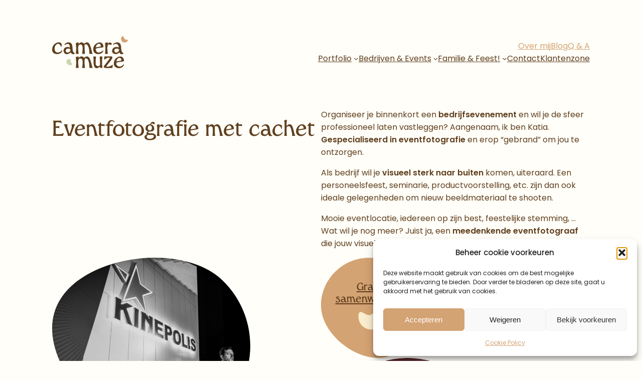

--- FILE ---
content_type: text/html; charset=UTF-8
request_url: https://cameramuze.be/bedrijfsfotografie/eventfotografie/
body_size: 39426
content:
<!DOCTYPE html>
<html lang="en-US">
<head>
	<meta charset="UTF-8" />
<script>
var gform;gform||(document.addEventListener("gform_main_scripts_loaded",function(){gform.scriptsLoaded=!0}),document.addEventListener("gform/theme/scripts_loaded",function(){gform.themeScriptsLoaded=!0}),window.addEventListener("DOMContentLoaded",function(){gform.domLoaded=!0}),gform={domLoaded:!1,scriptsLoaded:!1,themeScriptsLoaded:!1,isFormEditor:()=>"function"==typeof InitializeEditor,callIfLoaded:function(o){return!(!gform.domLoaded||!gform.scriptsLoaded||!gform.themeScriptsLoaded&&!gform.isFormEditor()||(gform.isFormEditor()&&console.warn("The use of gform.initializeOnLoaded() is deprecated in the form editor context and will be removed in Gravity Forms 3.1."),o(),0))},initializeOnLoaded:function(o){gform.callIfLoaded(o)||(document.addEventListener("gform_main_scripts_loaded",()=>{gform.scriptsLoaded=!0,gform.callIfLoaded(o)}),document.addEventListener("gform/theme/scripts_loaded",()=>{gform.themeScriptsLoaded=!0,gform.callIfLoaded(o)}),window.addEventListener("DOMContentLoaded",()=>{gform.domLoaded=!0,gform.callIfLoaded(o)}))},hooks:{action:{},filter:{}},addAction:function(o,r,e,t){gform.addHook("action",o,r,e,t)},addFilter:function(o,r,e,t){gform.addHook("filter",o,r,e,t)},doAction:function(o){gform.doHook("action",o,arguments)},applyFilters:function(o){return gform.doHook("filter",o,arguments)},removeAction:function(o,r){gform.removeHook("action",o,r)},removeFilter:function(o,r,e){gform.removeHook("filter",o,r,e)},addHook:function(o,r,e,t,n){null==gform.hooks[o][r]&&(gform.hooks[o][r]=[]);var d=gform.hooks[o][r];null==n&&(n=r+"_"+d.length),gform.hooks[o][r].push({tag:n,callable:e,priority:t=null==t?10:t})},doHook:function(r,o,e){var t;if(e=Array.prototype.slice.call(e,1),null!=gform.hooks[r][o]&&((o=gform.hooks[r][o]).sort(function(o,r){return o.priority-r.priority}),o.forEach(function(o){"function"!=typeof(t=o.callable)&&(t=window[t]),"action"==r?t.apply(null,e):e[0]=t.apply(null,e)})),"filter"==r)return e[0]},removeHook:function(o,r,t,n){var e;null!=gform.hooks[o][r]&&(e=(e=gform.hooks[o][r]).filter(function(o,r,e){return!!(null!=n&&n!=o.tag||null!=t&&t!=o.priority)}),gform.hooks[o][r]=e)}});
</script>

	<meta name="viewport" content="width=device-width, initial-scale=1" />
<meta name='robots' content='index, follow, max-image-preview:large, max-snippet:-1, max-video-preview:-1' />

	<!-- This site is optimized with the Yoast SEO plugin v26.6 - https://yoast.com/wordpress/plugins/seo/ -->
	<meta name="description" content="De sfeer op je bedrijfsevent professioneel laten vastleggen? Met mijn eventfotografie ben ik erop “gebrand” om jou te ontzorgen." />
	<link rel="canonical" href="https://cameramuze.be/bedrijfsfotografie/eventfotografie/" />
	<meta property="og:locale" content="en_US" />
	<meta property="og:type" content="article" />
	<meta property="og:title" content="Eventfotografie met cachet | Cameramuze" />
	<meta property="og:description" content="De sfeer op je bedrijfsevent professioneel laten vastleggen? Met mijn eventfotografie ben ik erop “gebrand” om jou te ontzorgen." />
	<meta property="og:url" content="https://cameramuze.be/bedrijfsfotografie/eventfotografie/" />
	<meta property="og:site_name" content="Cameramuze" />
	<meta property="article:publisher" content="https://www.facebook.com/CamerAmuze" />
	<meta property="article:modified_time" content="2024-05-27T08:18:36+00:00" />
	<meta property="og:image" content="https://cameramuze.be/wp-content/uploads/2024/05/WID01917-Enhanced-NR.jpg" />
	<meta property="og:image:width" content="1920" />
	<meta property="og:image:height" content="1280" />
	<meta property="og:image:type" content="image/jpeg" />
	<meta name="twitter:card" content="summary_large_image" />
	<meta name="twitter:label1" content="Est. reading time" />
	<meta name="twitter:data1" content="6 minutes" />
	<script type="application/ld+json" class="yoast-schema-graph">{"@context":"https://schema.org","@graph":[{"@type":"WebPage","@id":"https://cameramuze.be/bedrijfsfotografie/eventfotografie/","url":"https://cameramuze.be/bedrijfsfotografie/eventfotografie/","name":"Eventfotografie met cachet | Cameramuze","isPartOf":{"@id":"https://cameramuze.be/#website"},"primaryImageOfPage":{"@id":"https://cameramuze.be/bedrijfsfotografie/eventfotografie/#primaryimage"},"image":{"@id":"https://cameramuze.be/bedrijfsfotografie/eventfotografie/#primaryimage"},"thumbnailUrl":"https://cameramuze.be/wp-content/uploads/2024/05/WID01917-Enhanced-NR.jpg","datePublished":"2024-05-27T08:03:37+00:00","dateModified":"2024-05-27T08:18:36+00:00","description":"De sfeer op je bedrijfsevent professioneel laten vastleggen? Met mijn eventfotografie ben ik erop “gebrand” om jou te ontzorgen.","breadcrumb":{"@id":"https://cameramuze.be/bedrijfsfotografie/eventfotografie/#breadcrumb"},"inLanguage":"en-US","potentialAction":[{"@type":"ReadAction","target":["https://cameramuze.be/bedrijfsfotografie/eventfotografie/"]}]},{"@type":"ImageObject","inLanguage":"en-US","@id":"https://cameramuze.be/bedrijfsfotografie/eventfotografie/#primaryimage","url":"https://cameramuze.be/wp-content/uploads/2024/05/WID01917-Enhanced-NR.jpg","contentUrl":"https://cameramuze.be/wp-content/uploads/2024/05/WID01917-Enhanced-NR.jpg","width":1920,"height":1280,"caption":"Eventfotografie met cachet by Cameramuze"},{"@type":"BreadcrumbList","@id":"https://cameramuze.be/bedrijfsfotografie/eventfotografie/#breadcrumb","itemListElement":[{"@type":"ListItem","position":1,"name":"Home","item":"https://cameramuze.be/"},{"@type":"ListItem","position":2,"name":"Bedrijfsfotografie","item":"https://cameramuze.be/bedrijfsfotografie/"},{"@type":"ListItem","position":3,"name":"Eventfotografie met cachet"}]},{"@type":"WebSite","@id":"https://cameramuze.be/#website","url":"https://cameramuze.be/","name":"Cameramuze","description":"","publisher":{"@id":"https://cameramuze.be/#organization"},"potentialAction":[{"@type":"SearchAction","target":{"@type":"EntryPoint","urlTemplate":"https://cameramuze.be/?s={search_term_string}"},"query-input":{"@type":"PropertyValueSpecification","valueRequired":true,"valueName":"search_term_string"}}],"inLanguage":"en-US"},{"@type":"Organization","@id":"https://cameramuze.be/#organization","name":"Cameramuze","url":"https://cameramuze.be/","logo":{"@type":"ImageObject","inLanguage":"en-US","@id":"https://cameramuze.be/#/schema/logo/image/","url":"https://cameramuze.be/wp-content/uploads/2023/10/Group-2388.svg","contentUrl":"https://cameramuze.be/wp-content/uploads/2023/10/Group-2388.svg","width":150,"height":63,"caption":"Cameramuze"},"image":{"@id":"https://cameramuze.be/#/schema/logo/image/"},"sameAs":["https://www.facebook.com/CamerAmuze","https://www.instagram.com/cameramuze/","https://www.pinterest.com/cameramuze/","https://www.linkedin.com/company/cameramuze/"]}]}</script>
	<!-- / Yoast SEO plugin. -->


<title>Eventfotografie met cachet | Cameramuze</title>
<link rel='dns-prefetch' href='//www.google.com' />
<link rel='dns-prefetch' href='//www.googletagmanager.com' />
<style id='wp-img-auto-sizes-contain-inline-css'>
img:is([sizes=auto i],[sizes^="auto," i]){contain-intrinsic-size:3000px 1500px}
/*# sourceURL=wp-img-auto-sizes-contain-inline-css */
</style>
<style id='wp-block-site-logo-inline-css'>
.wp-block-site-logo{box-sizing:border-box;line-height:0}.wp-block-site-logo a{display:inline-block;line-height:0}.wp-block-site-logo.is-default-size img{height:auto;width:120px}.wp-block-site-logo img{height:auto;max-width:100%}.wp-block-site-logo a,.wp-block-site-logo img{border-radius:inherit}.wp-block-site-logo.aligncenter{margin-left:auto;margin-right:auto;text-align:center}:root :where(.wp-block-site-logo.is-style-rounded){border-radius:9999px}
/*# sourceURL=https://cameramuze.be/wp-includes/blocks/site-logo/style.min.css */
</style>
<style id='wp-block-navigation-link-inline-css'>
.wp-block-navigation .wp-block-navigation-item__label{overflow-wrap:break-word}.wp-block-navigation .wp-block-navigation-item__description{display:none}.link-ui-tools{outline:1px solid #f0f0f0;padding:8px}.link-ui-block-inserter{padding-top:8px}.link-ui-block-inserter__back{margin-left:8px;text-transform:uppercase}
/*# sourceURL=https://cameramuze.be/wp-includes/blocks/navigation-link/style.min.css */
</style>
<style id='wp-block-navigation-inline-css'>
.wp-block-navigation{position:relative}.wp-block-navigation ul{margin-bottom:0;margin-left:0;margin-top:0;padding-left:0}.wp-block-navigation ul,.wp-block-navigation ul li{list-style:none;padding:0}.wp-block-navigation .wp-block-navigation-item{align-items:center;background-color:inherit;display:flex;position:relative}.wp-block-navigation .wp-block-navigation-item .wp-block-navigation__submenu-container:empty{display:none}.wp-block-navigation .wp-block-navigation-item__content{display:block;z-index:1}.wp-block-navigation .wp-block-navigation-item__content.wp-block-navigation-item__content{color:inherit}.wp-block-navigation.has-text-decoration-underline .wp-block-navigation-item__content,.wp-block-navigation.has-text-decoration-underline .wp-block-navigation-item__content:active,.wp-block-navigation.has-text-decoration-underline .wp-block-navigation-item__content:focus{text-decoration:underline}.wp-block-navigation.has-text-decoration-line-through .wp-block-navigation-item__content,.wp-block-navigation.has-text-decoration-line-through .wp-block-navigation-item__content:active,.wp-block-navigation.has-text-decoration-line-through .wp-block-navigation-item__content:focus{text-decoration:line-through}.wp-block-navigation :where(a),.wp-block-navigation :where(a:active),.wp-block-navigation :where(a:focus){text-decoration:none}.wp-block-navigation .wp-block-navigation__submenu-icon{align-self:center;background-color:inherit;border:none;color:currentColor;display:inline-block;font-size:inherit;height:.6em;line-height:0;margin-left:.25em;padding:0;width:.6em}.wp-block-navigation .wp-block-navigation__submenu-icon svg{display:inline-block;stroke:currentColor;height:inherit;margin-top:.075em;width:inherit}.wp-block-navigation{--navigation-layout-justification-setting:flex-start;--navigation-layout-direction:row;--navigation-layout-wrap:wrap;--navigation-layout-justify:flex-start;--navigation-layout-align:center}.wp-block-navigation.is-vertical{--navigation-layout-direction:column;--navigation-layout-justify:initial;--navigation-layout-align:flex-start}.wp-block-navigation.no-wrap{--navigation-layout-wrap:nowrap}.wp-block-navigation.items-justified-center{--navigation-layout-justification-setting:center;--navigation-layout-justify:center}.wp-block-navigation.items-justified-center.is-vertical{--navigation-layout-align:center}.wp-block-navigation.items-justified-right{--navigation-layout-justification-setting:flex-end;--navigation-layout-justify:flex-end}.wp-block-navigation.items-justified-right.is-vertical{--navigation-layout-align:flex-end}.wp-block-navigation.items-justified-space-between{--navigation-layout-justification-setting:space-between;--navigation-layout-justify:space-between}.wp-block-navigation .has-child .wp-block-navigation__submenu-container{align-items:normal;background-color:inherit;color:inherit;display:flex;flex-direction:column;opacity:0;position:absolute;z-index:2}@media not (prefers-reduced-motion){.wp-block-navigation .has-child .wp-block-navigation__submenu-container{transition:opacity .1s linear}}.wp-block-navigation .has-child .wp-block-navigation__submenu-container{height:0;overflow:hidden;visibility:hidden;width:0}.wp-block-navigation .has-child .wp-block-navigation__submenu-container>.wp-block-navigation-item>.wp-block-navigation-item__content{display:flex;flex-grow:1;padding:.5em 1em}.wp-block-navigation .has-child .wp-block-navigation__submenu-container>.wp-block-navigation-item>.wp-block-navigation-item__content .wp-block-navigation__submenu-icon{margin-left:auto;margin-right:0}.wp-block-navigation .has-child .wp-block-navigation__submenu-container .wp-block-navigation-item__content{margin:0}.wp-block-navigation .has-child .wp-block-navigation__submenu-container{left:-1px;top:100%}@media (min-width:782px){.wp-block-navigation .has-child .wp-block-navigation__submenu-container .wp-block-navigation__submenu-container{left:100%;top:-1px}.wp-block-navigation .has-child .wp-block-navigation__submenu-container .wp-block-navigation__submenu-container:before{background:#0000;content:"";display:block;height:100%;position:absolute;right:100%;width:.5em}.wp-block-navigation .has-child .wp-block-navigation__submenu-container .wp-block-navigation__submenu-icon{margin-right:.25em}.wp-block-navigation .has-child .wp-block-navigation__submenu-container .wp-block-navigation__submenu-icon svg{transform:rotate(-90deg)}}.wp-block-navigation .has-child .wp-block-navigation-submenu__toggle[aria-expanded=true]~.wp-block-navigation__submenu-container,.wp-block-navigation .has-child:not(.open-on-click):hover>.wp-block-navigation__submenu-container,.wp-block-navigation .has-child:not(.open-on-click):not(.open-on-hover-click):focus-within>.wp-block-navigation__submenu-container{height:auto;min-width:200px;opacity:1;overflow:visible;visibility:visible;width:auto}.wp-block-navigation.has-background .has-child .wp-block-navigation__submenu-container{left:0;top:100%}@media (min-width:782px){.wp-block-navigation.has-background .has-child .wp-block-navigation__submenu-container .wp-block-navigation__submenu-container{left:100%;top:0}}.wp-block-navigation-submenu{display:flex;position:relative}.wp-block-navigation-submenu .wp-block-navigation__submenu-icon svg{stroke:currentColor}button.wp-block-navigation-item__content{background-color:initial;border:none;color:currentColor;font-family:inherit;font-size:inherit;font-style:inherit;font-weight:inherit;letter-spacing:inherit;line-height:inherit;text-align:left;text-transform:inherit}.wp-block-navigation-submenu__toggle{cursor:pointer}.wp-block-navigation-submenu__toggle[aria-expanded=true]+.wp-block-navigation__submenu-icon>svg,.wp-block-navigation-submenu__toggle[aria-expanded=true]>svg{transform:rotate(180deg)}.wp-block-navigation-item.open-on-click .wp-block-navigation-submenu__toggle{padding-left:0;padding-right:.85em}.wp-block-navigation-item.open-on-click .wp-block-navigation-submenu__toggle+.wp-block-navigation__submenu-icon{margin-left:-.6em;pointer-events:none}.wp-block-navigation-item.open-on-click button.wp-block-navigation-item__content:not(.wp-block-navigation-submenu__toggle){padding:0}.wp-block-navigation .wp-block-page-list,.wp-block-navigation__container,.wp-block-navigation__responsive-close,.wp-block-navigation__responsive-container,.wp-block-navigation__responsive-container-content,.wp-block-navigation__responsive-dialog{gap:inherit}:where(.wp-block-navigation.has-background .wp-block-navigation-item a:not(.wp-element-button)),:where(.wp-block-navigation.has-background .wp-block-navigation-submenu a:not(.wp-element-button)){padding:.5em 1em}:where(.wp-block-navigation .wp-block-navigation__submenu-container .wp-block-navigation-item a:not(.wp-element-button)),:where(.wp-block-navigation .wp-block-navigation__submenu-container .wp-block-navigation-submenu a:not(.wp-element-button)),:where(.wp-block-navigation .wp-block-navigation__submenu-container .wp-block-navigation-submenu button.wp-block-navigation-item__content),:where(.wp-block-navigation .wp-block-navigation__submenu-container .wp-block-pages-list__item button.wp-block-navigation-item__content){padding:.5em 1em}.wp-block-navigation.items-justified-right .wp-block-navigation__container .has-child .wp-block-navigation__submenu-container,.wp-block-navigation.items-justified-right .wp-block-page-list>.has-child .wp-block-navigation__submenu-container,.wp-block-navigation.items-justified-space-between .wp-block-page-list>.has-child:last-child .wp-block-navigation__submenu-container,.wp-block-navigation.items-justified-space-between>.wp-block-navigation__container>.has-child:last-child .wp-block-navigation__submenu-container{left:auto;right:0}.wp-block-navigation.items-justified-right .wp-block-navigation__container .has-child .wp-block-navigation__submenu-container .wp-block-navigation__submenu-container,.wp-block-navigation.items-justified-right .wp-block-page-list>.has-child .wp-block-navigation__submenu-container .wp-block-navigation__submenu-container,.wp-block-navigation.items-justified-space-between .wp-block-page-list>.has-child:last-child .wp-block-navigation__submenu-container .wp-block-navigation__submenu-container,.wp-block-navigation.items-justified-space-between>.wp-block-navigation__container>.has-child:last-child .wp-block-navigation__submenu-container .wp-block-navigation__submenu-container{left:-1px;right:-1px}@media (min-width:782px){.wp-block-navigation.items-justified-right .wp-block-navigation__container .has-child .wp-block-navigation__submenu-container .wp-block-navigation__submenu-container,.wp-block-navigation.items-justified-right .wp-block-page-list>.has-child .wp-block-navigation__submenu-container .wp-block-navigation__submenu-container,.wp-block-navigation.items-justified-space-between .wp-block-page-list>.has-child:last-child .wp-block-navigation__submenu-container .wp-block-navigation__submenu-container,.wp-block-navigation.items-justified-space-between>.wp-block-navigation__container>.has-child:last-child .wp-block-navigation__submenu-container .wp-block-navigation__submenu-container{left:auto;right:100%}}.wp-block-navigation:not(.has-background) .wp-block-navigation__submenu-container{background-color:#fff;border:1px solid #00000026}.wp-block-navigation.has-background .wp-block-navigation__submenu-container{background-color:inherit}.wp-block-navigation:not(.has-text-color) .wp-block-navigation__submenu-container{color:#000}.wp-block-navigation__container{align-items:var(--navigation-layout-align,initial);display:flex;flex-direction:var(--navigation-layout-direction,initial);flex-wrap:var(--navigation-layout-wrap,wrap);justify-content:var(--navigation-layout-justify,initial);list-style:none;margin:0;padding-left:0}.wp-block-navigation__container .is-responsive{display:none}.wp-block-navigation__container:only-child,.wp-block-page-list:only-child{flex-grow:1}@keyframes overlay-menu__fade-in-animation{0%{opacity:0;transform:translateY(.5em)}to{opacity:1;transform:translateY(0)}}.wp-block-navigation__responsive-container{bottom:0;display:none;left:0;position:fixed;right:0;top:0}.wp-block-navigation__responsive-container :where(.wp-block-navigation-item a){color:inherit}.wp-block-navigation__responsive-container .wp-block-navigation__responsive-container-content{align-items:var(--navigation-layout-align,initial);display:flex;flex-direction:var(--navigation-layout-direction,initial);flex-wrap:var(--navigation-layout-wrap,wrap);justify-content:var(--navigation-layout-justify,initial)}.wp-block-navigation__responsive-container:not(.is-menu-open.is-menu-open){background-color:inherit!important;color:inherit!important}.wp-block-navigation__responsive-container.is-menu-open{background-color:inherit;display:flex;flex-direction:column}@media not (prefers-reduced-motion){.wp-block-navigation__responsive-container.is-menu-open{animation:overlay-menu__fade-in-animation .1s ease-out;animation-fill-mode:forwards}}.wp-block-navigation__responsive-container.is-menu-open{overflow:auto;padding:clamp(1rem,var(--wp--style--root--padding-top),20rem) clamp(1rem,var(--wp--style--root--padding-right),20rem) clamp(1rem,var(--wp--style--root--padding-bottom),20rem) clamp(1rem,var(--wp--style--root--padding-left),20rem);z-index:100000}.wp-block-navigation__responsive-container.is-menu-open .wp-block-navigation__responsive-container-content{align-items:var(--navigation-layout-justification-setting,inherit);display:flex;flex-direction:column;flex-wrap:nowrap;overflow:visible;padding-top:calc(2rem + 24px)}.wp-block-navigation__responsive-container.is-menu-open .wp-block-navigation__responsive-container-content,.wp-block-navigation__responsive-container.is-menu-open .wp-block-navigation__responsive-container-content .wp-block-navigation__container,.wp-block-navigation__responsive-container.is-menu-open .wp-block-navigation__responsive-container-content .wp-block-page-list{justify-content:flex-start}.wp-block-navigation__responsive-container.is-menu-open .wp-block-navigation__responsive-container-content .wp-block-navigation__submenu-icon{display:none}.wp-block-navigation__responsive-container.is-menu-open .wp-block-navigation__responsive-container-content .has-child .wp-block-navigation__submenu-container{border:none;height:auto;min-width:200px;opacity:1;overflow:initial;padding-left:2rem;padding-right:2rem;position:static;visibility:visible;width:auto}.wp-block-navigation__responsive-container.is-menu-open .wp-block-navigation__responsive-container-content .wp-block-navigation__container,.wp-block-navigation__responsive-container.is-menu-open .wp-block-navigation__responsive-container-content .wp-block-navigation__submenu-container{gap:inherit}.wp-block-navigation__responsive-container.is-menu-open .wp-block-navigation__responsive-container-content .wp-block-navigation__submenu-container{padding-top:var(--wp--style--block-gap,2em)}.wp-block-navigation__responsive-container.is-menu-open .wp-block-navigation__responsive-container-content .wp-block-navigation-item__content{padding:0}.wp-block-navigation__responsive-container.is-menu-open .wp-block-navigation__responsive-container-content .wp-block-navigation-item,.wp-block-navigation__responsive-container.is-menu-open .wp-block-navigation__responsive-container-content .wp-block-navigation__container,.wp-block-navigation__responsive-container.is-menu-open .wp-block-navigation__responsive-container-content .wp-block-page-list{align-items:var(--navigation-layout-justification-setting,initial);display:flex;flex-direction:column}.wp-block-navigation__responsive-container.is-menu-open .wp-block-navigation-item,.wp-block-navigation__responsive-container.is-menu-open .wp-block-navigation-item .wp-block-navigation__submenu-container,.wp-block-navigation__responsive-container.is-menu-open .wp-block-navigation__container,.wp-block-navigation__responsive-container.is-menu-open .wp-block-page-list{background:#0000!important;color:inherit!important}.wp-block-navigation__responsive-container.is-menu-open .wp-block-navigation__submenu-container.wp-block-navigation__submenu-container.wp-block-navigation__submenu-container.wp-block-navigation__submenu-container{left:auto;right:auto}@media (min-width:600px){.wp-block-navigation__responsive-container:not(.hidden-by-default):not(.is-menu-open){background-color:inherit;display:block;position:relative;width:100%;z-index:auto}.wp-block-navigation__responsive-container:not(.hidden-by-default):not(.is-menu-open) .wp-block-navigation__responsive-container-close{display:none}.wp-block-navigation__responsive-container.is-menu-open .wp-block-navigation__submenu-container.wp-block-navigation__submenu-container.wp-block-navigation__submenu-container.wp-block-navigation__submenu-container{left:0}}.wp-block-navigation:not(.has-background) .wp-block-navigation__responsive-container.is-menu-open{background-color:#fff}.wp-block-navigation:not(.has-text-color) .wp-block-navigation__responsive-container.is-menu-open{color:#000}.wp-block-navigation__toggle_button_label{font-size:1rem;font-weight:700}.wp-block-navigation__responsive-container-close,.wp-block-navigation__responsive-container-open{background:#0000;border:none;color:currentColor;cursor:pointer;margin:0;padding:0;text-transform:inherit;vertical-align:middle}.wp-block-navigation__responsive-container-close svg,.wp-block-navigation__responsive-container-open svg{fill:currentColor;display:block;height:24px;pointer-events:none;width:24px}.wp-block-navigation__responsive-container-open{display:flex}.wp-block-navigation__responsive-container-open.wp-block-navigation__responsive-container-open.wp-block-navigation__responsive-container-open{font-family:inherit;font-size:inherit;font-weight:inherit}@media (min-width:600px){.wp-block-navigation__responsive-container-open:not(.always-shown){display:none}}.wp-block-navigation__responsive-container-close{position:absolute;right:0;top:0;z-index:2}.wp-block-navigation__responsive-container-close.wp-block-navigation__responsive-container-close.wp-block-navigation__responsive-container-close{font-family:inherit;font-size:inherit;font-weight:inherit}.wp-block-navigation__responsive-close{width:100%}.has-modal-open .wp-block-navigation__responsive-close{margin-left:auto;margin-right:auto;max-width:var(--wp--style--global--wide-size,100%)}.wp-block-navigation__responsive-close:focus{outline:none}.is-menu-open .wp-block-navigation__responsive-close,.is-menu-open .wp-block-navigation__responsive-container-content,.is-menu-open .wp-block-navigation__responsive-dialog{box-sizing:border-box}.wp-block-navigation__responsive-dialog{position:relative}.has-modal-open .admin-bar .is-menu-open .wp-block-navigation__responsive-dialog{margin-top:46px}@media (min-width:782px){.has-modal-open .admin-bar .is-menu-open .wp-block-navigation__responsive-dialog{margin-top:32px}}html.has-modal-open{overflow:hidden}
/*# sourceURL=https://cameramuze.be/wp-includes/blocks/navigation/style.min.css */
</style>
<style id='wp-block-group-inline-css'>
.wp-block-group{box-sizing:border-box}:where(.wp-block-group.wp-block-group-is-layout-constrained){position:relative}
/*# sourceURL=https://cameramuze.be/wp-includes/blocks/group/style.min.css */
</style>
<style id='wp-block-group-theme-inline-css'>
:where(.wp-block-group.has-background){padding:1.25em 2.375em}
/*# sourceURL=https://cameramuze.be/wp-includes/blocks/group/theme.min.css */
</style>
<style id='wp-block-image-inline-css'>
.wp-block-image>a,.wp-block-image>figure>a{display:inline-block}.wp-block-image img{box-sizing:border-box;height:auto;max-width:100%;vertical-align:bottom}@media not (prefers-reduced-motion){.wp-block-image img.hide{visibility:hidden}.wp-block-image img.show{animation:show-content-image .4s}}.wp-block-image[style*=border-radius] img,.wp-block-image[style*=border-radius]>a{border-radius:inherit}.wp-block-image.has-custom-border img{box-sizing:border-box}.wp-block-image.aligncenter{text-align:center}.wp-block-image.alignfull>a,.wp-block-image.alignwide>a{width:100%}.wp-block-image.alignfull img,.wp-block-image.alignwide img{height:auto;width:100%}.wp-block-image .aligncenter,.wp-block-image .alignleft,.wp-block-image .alignright,.wp-block-image.aligncenter,.wp-block-image.alignleft,.wp-block-image.alignright{display:table}.wp-block-image .aligncenter>figcaption,.wp-block-image .alignleft>figcaption,.wp-block-image .alignright>figcaption,.wp-block-image.aligncenter>figcaption,.wp-block-image.alignleft>figcaption,.wp-block-image.alignright>figcaption{caption-side:bottom;display:table-caption}.wp-block-image .alignleft{float:left;margin:.5em 1em .5em 0}.wp-block-image .alignright{float:right;margin:.5em 0 .5em 1em}.wp-block-image .aligncenter{margin-left:auto;margin-right:auto}.wp-block-image :where(figcaption){margin-bottom:1em;margin-top:.5em}.wp-block-image.is-style-circle-mask img{border-radius:9999px}@supports ((-webkit-mask-image:none) or (mask-image:none)) or (-webkit-mask-image:none){.wp-block-image.is-style-circle-mask img{border-radius:0;-webkit-mask-image:url('data:image/svg+xml;utf8,<svg viewBox="0 0 100 100" xmlns="http://www.w3.org/2000/svg"><circle cx="50" cy="50" r="50"/></svg>');mask-image:url('data:image/svg+xml;utf8,<svg viewBox="0 0 100 100" xmlns="http://www.w3.org/2000/svg"><circle cx="50" cy="50" r="50"/></svg>');mask-mode:alpha;-webkit-mask-position:center;mask-position:center;-webkit-mask-repeat:no-repeat;mask-repeat:no-repeat;-webkit-mask-size:contain;mask-size:contain}}:root :where(.wp-block-image.is-style-rounded img,.wp-block-image .is-style-rounded img){border-radius:9999px}.wp-block-image figure{margin:0}.wp-lightbox-container{display:flex;flex-direction:column;position:relative}.wp-lightbox-container img{cursor:zoom-in}.wp-lightbox-container img:hover+button{opacity:1}.wp-lightbox-container button{align-items:center;backdrop-filter:blur(16px) saturate(180%);background-color:#5a5a5a40;border:none;border-radius:4px;cursor:zoom-in;display:flex;height:20px;justify-content:center;opacity:0;padding:0;position:absolute;right:16px;text-align:center;top:16px;width:20px;z-index:100}@media not (prefers-reduced-motion){.wp-lightbox-container button{transition:opacity .2s ease}}.wp-lightbox-container button:focus-visible{outline:3px auto #5a5a5a40;outline:3px auto -webkit-focus-ring-color;outline-offset:3px}.wp-lightbox-container button:hover{cursor:pointer;opacity:1}.wp-lightbox-container button:focus{opacity:1}.wp-lightbox-container button:focus,.wp-lightbox-container button:hover,.wp-lightbox-container button:not(:hover):not(:active):not(.has-background){background-color:#5a5a5a40;border:none}.wp-lightbox-overlay{box-sizing:border-box;cursor:zoom-out;height:100vh;left:0;overflow:hidden;position:fixed;top:0;visibility:hidden;width:100%;z-index:100000}.wp-lightbox-overlay .close-button{align-items:center;cursor:pointer;display:flex;justify-content:center;min-height:40px;min-width:40px;padding:0;position:absolute;right:calc(env(safe-area-inset-right) + 16px);top:calc(env(safe-area-inset-top) + 16px);z-index:5000000}.wp-lightbox-overlay .close-button:focus,.wp-lightbox-overlay .close-button:hover,.wp-lightbox-overlay .close-button:not(:hover):not(:active):not(.has-background){background:none;border:none}.wp-lightbox-overlay .lightbox-image-container{height:var(--wp--lightbox-container-height);left:50%;overflow:hidden;position:absolute;top:50%;transform:translate(-50%,-50%);transform-origin:top left;width:var(--wp--lightbox-container-width);z-index:9999999999}.wp-lightbox-overlay .wp-block-image{align-items:center;box-sizing:border-box;display:flex;height:100%;justify-content:center;margin:0;position:relative;transform-origin:0 0;width:100%;z-index:3000000}.wp-lightbox-overlay .wp-block-image img{height:var(--wp--lightbox-image-height);min-height:var(--wp--lightbox-image-height);min-width:var(--wp--lightbox-image-width);width:var(--wp--lightbox-image-width)}.wp-lightbox-overlay .wp-block-image figcaption{display:none}.wp-lightbox-overlay button{background:none;border:none}.wp-lightbox-overlay .scrim{background-color:#fff;height:100%;opacity:.9;position:absolute;width:100%;z-index:2000000}.wp-lightbox-overlay.active{visibility:visible}@media not (prefers-reduced-motion){.wp-lightbox-overlay.active{animation:turn-on-visibility .25s both}.wp-lightbox-overlay.active img{animation:turn-on-visibility .35s both}.wp-lightbox-overlay.show-closing-animation:not(.active){animation:turn-off-visibility .35s both}.wp-lightbox-overlay.show-closing-animation:not(.active) img{animation:turn-off-visibility .25s both}.wp-lightbox-overlay.zoom.active{animation:none;opacity:1;visibility:visible}.wp-lightbox-overlay.zoom.active .lightbox-image-container{animation:lightbox-zoom-in .4s}.wp-lightbox-overlay.zoom.active .lightbox-image-container img{animation:none}.wp-lightbox-overlay.zoom.active .scrim{animation:turn-on-visibility .4s forwards}.wp-lightbox-overlay.zoom.show-closing-animation:not(.active){animation:none}.wp-lightbox-overlay.zoom.show-closing-animation:not(.active) .lightbox-image-container{animation:lightbox-zoom-out .4s}.wp-lightbox-overlay.zoom.show-closing-animation:not(.active) .lightbox-image-container img{animation:none}.wp-lightbox-overlay.zoom.show-closing-animation:not(.active) .scrim{animation:turn-off-visibility .4s forwards}}@keyframes show-content-image{0%{visibility:hidden}99%{visibility:hidden}to{visibility:visible}}@keyframes turn-on-visibility{0%{opacity:0}to{opacity:1}}@keyframes turn-off-visibility{0%{opacity:1;visibility:visible}99%{opacity:0;visibility:visible}to{opacity:0;visibility:hidden}}@keyframes lightbox-zoom-in{0%{transform:translate(calc((-100vw + var(--wp--lightbox-scrollbar-width))/2 + var(--wp--lightbox-initial-left-position)),calc(-50vh + var(--wp--lightbox-initial-top-position))) scale(var(--wp--lightbox-scale))}to{transform:translate(-50%,-50%) scale(1)}}@keyframes lightbox-zoom-out{0%{transform:translate(-50%,-50%) scale(1);visibility:visible}99%{visibility:visible}to{transform:translate(calc((-100vw + var(--wp--lightbox-scrollbar-width))/2 + var(--wp--lightbox-initial-left-position)),calc(-50vh + var(--wp--lightbox-initial-top-position))) scale(var(--wp--lightbox-scale));visibility:hidden}}
/*# sourceURL=https://cameramuze.be/wp-includes/blocks/image/style.min.css */
</style>
<style id='wp-block-image-theme-inline-css'>
:root :where(.wp-block-image figcaption){color:#555;font-size:13px;text-align:center}.is-dark-theme :root :where(.wp-block-image figcaption){color:#ffffffa6}.wp-block-image{margin:0 0 1em}
/*# sourceURL=https://cameramuze.be/wp-includes/blocks/image/theme.min.css */
</style>
<style id='wp-block-template-part-theme-inline-css'>
:root :where(.wp-block-template-part.has-background){margin-bottom:0;margin-top:0;padding:1.25em 2.375em}
/*# sourceURL=https://cameramuze.be/wp-includes/blocks/template-part/theme.min.css */
</style>
<style id='wp-block-heading-inline-css'>
h1:where(.wp-block-heading).has-background,h2:where(.wp-block-heading).has-background,h3:where(.wp-block-heading).has-background,h4:where(.wp-block-heading).has-background,h5:where(.wp-block-heading).has-background,h6:where(.wp-block-heading).has-background{padding:1.25em 2.375em}h1.has-text-align-left[style*=writing-mode]:where([style*=vertical-lr]),h1.has-text-align-right[style*=writing-mode]:where([style*=vertical-rl]),h2.has-text-align-left[style*=writing-mode]:where([style*=vertical-lr]),h2.has-text-align-right[style*=writing-mode]:where([style*=vertical-rl]),h3.has-text-align-left[style*=writing-mode]:where([style*=vertical-lr]),h3.has-text-align-right[style*=writing-mode]:where([style*=vertical-rl]),h4.has-text-align-left[style*=writing-mode]:where([style*=vertical-lr]),h4.has-text-align-right[style*=writing-mode]:where([style*=vertical-rl]),h5.has-text-align-left[style*=writing-mode]:where([style*=vertical-lr]),h5.has-text-align-right[style*=writing-mode]:where([style*=vertical-rl]),h6.has-text-align-left[style*=writing-mode]:where([style*=vertical-lr]),h6.has-text-align-right[style*=writing-mode]:where([style*=vertical-rl]){rotate:180deg}
/*# sourceURL=https://cameramuze.be/wp-includes/blocks/heading/style.min.css */
</style>
<style id='wp-block-paragraph-inline-css'>
.is-small-text{font-size:.875em}.is-regular-text{font-size:1em}.is-large-text{font-size:2.25em}.is-larger-text{font-size:3em}.has-drop-cap:not(:focus):first-letter{float:left;font-size:8.4em;font-style:normal;font-weight:100;line-height:.68;margin:.05em .1em 0 0;text-transform:uppercase}body.rtl .has-drop-cap:not(:focus):first-letter{float:none;margin-left:.1em}p.has-drop-cap.has-background{overflow:hidden}:root :where(p.has-background){padding:1.25em 2.375em}:where(p.has-text-color:not(.has-link-color)) a{color:inherit}p.has-text-align-left[style*="writing-mode:vertical-lr"],p.has-text-align-right[style*="writing-mode:vertical-rl"]{rotate:180deg}
/*# sourceURL=https://cameramuze.be/wp-includes/blocks/paragraph/style.min.css */
</style>
<style id='wp-block-columns-inline-css'>
.wp-block-columns{box-sizing:border-box;display:flex;flex-wrap:wrap!important}@media (min-width:782px){.wp-block-columns{flex-wrap:nowrap!important}}.wp-block-columns{align-items:normal!important}.wp-block-columns.are-vertically-aligned-top{align-items:flex-start}.wp-block-columns.are-vertically-aligned-center{align-items:center}.wp-block-columns.are-vertically-aligned-bottom{align-items:flex-end}@media (max-width:781px){.wp-block-columns:not(.is-not-stacked-on-mobile)>.wp-block-column{flex-basis:100%!important}}@media (min-width:782px){.wp-block-columns:not(.is-not-stacked-on-mobile)>.wp-block-column{flex-basis:0;flex-grow:1}.wp-block-columns:not(.is-not-stacked-on-mobile)>.wp-block-column[style*=flex-basis]{flex-grow:0}}.wp-block-columns.is-not-stacked-on-mobile{flex-wrap:nowrap!important}.wp-block-columns.is-not-stacked-on-mobile>.wp-block-column{flex-basis:0;flex-grow:1}.wp-block-columns.is-not-stacked-on-mobile>.wp-block-column[style*=flex-basis]{flex-grow:0}:where(.wp-block-columns){margin-bottom:1.75em}:where(.wp-block-columns.has-background){padding:1.25em 2.375em}.wp-block-column{flex-grow:1;min-width:0;overflow-wrap:break-word;word-break:break-word}.wp-block-column.is-vertically-aligned-top{align-self:flex-start}.wp-block-column.is-vertically-aligned-center{align-self:center}.wp-block-column.is-vertically-aligned-bottom{align-self:flex-end}.wp-block-column.is-vertically-aligned-stretch{align-self:stretch}.wp-block-column.is-vertically-aligned-bottom,.wp-block-column.is-vertically-aligned-center,.wp-block-column.is-vertically-aligned-top{width:100%}
/*# sourceURL=https://cameramuze.be/wp-includes/blocks/columns/style.min.css */
</style>
<style id='wp-block-button-inline-css'>
.wp-block-button__link{align-content:center;box-sizing:border-box;cursor:pointer;display:inline-block;height:100%;text-align:center;word-break:break-word}.wp-block-button__link.aligncenter{text-align:center}.wp-block-button__link.alignright{text-align:right}:where(.wp-block-button__link){border-radius:9999px;box-shadow:none;padding:calc(.667em + 2px) calc(1.333em + 2px);text-decoration:none}.wp-block-button[style*=text-decoration] .wp-block-button__link{text-decoration:inherit}.wp-block-buttons>.wp-block-button.has-custom-width{max-width:none}.wp-block-buttons>.wp-block-button.has-custom-width .wp-block-button__link{width:100%}.wp-block-buttons>.wp-block-button.has-custom-font-size .wp-block-button__link{font-size:inherit}.wp-block-buttons>.wp-block-button.wp-block-button__width-25{width:calc(25% - var(--wp--style--block-gap, .5em)*.75)}.wp-block-buttons>.wp-block-button.wp-block-button__width-50{width:calc(50% - var(--wp--style--block-gap, .5em)*.5)}.wp-block-buttons>.wp-block-button.wp-block-button__width-75{width:calc(75% - var(--wp--style--block-gap, .5em)*.25)}.wp-block-buttons>.wp-block-button.wp-block-button__width-100{flex-basis:100%;width:100%}.wp-block-buttons.is-vertical>.wp-block-button.wp-block-button__width-25{width:25%}.wp-block-buttons.is-vertical>.wp-block-button.wp-block-button__width-50{width:50%}.wp-block-buttons.is-vertical>.wp-block-button.wp-block-button__width-75{width:75%}.wp-block-button.is-style-squared,.wp-block-button__link.wp-block-button.is-style-squared{border-radius:0}.wp-block-button.no-border-radius,.wp-block-button__link.no-border-radius{border-radius:0!important}:root :where(.wp-block-button .wp-block-button__link.is-style-outline),:root :where(.wp-block-button.is-style-outline>.wp-block-button__link){border:2px solid;padding:.667em 1.333em}:root :where(.wp-block-button .wp-block-button__link.is-style-outline:not(.has-text-color)),:root :where(.wp-block-button.is-style-outline>.wp-block-button__link:not(.has-text-color)){color:currentColor}:root :where(.wp-block-button .wp-block-button__link.is-style-outline:not(.has-background)),:root :where(.wp-block-button.is-style-outline>.wp-block-button__link:not(.has-background)){background-color:initial;background-image:none}
/*# sourceURL=https://cameramuze.be/wp-includes/blocks/button/style.min.css */
</style>
<style id='wp-block-buttons-inline-css'>
.wp-block-buttons{box-sizing:border-box}.wp-block-buttons.is-vertical{flex-direction:column}.wp-block-buttons.is-vertical>.wp-block-button:last-child{margin-bottom:0}.wp-block-buttons>.wp-block-button{display:inline-block;margin:0}.wp-block-buttons.is-content-justification-left{justify-content:flex-start}.wp-block-buttons.is-content-justification-left.is-vertical{align-items:flex-start}.wp-block-buttons.is-content-justification-center{justify-content:center}.wp-block-buttons.is-content-justification-center.is-vertical{align-items:center}.wp-block-buttons.is-content-justification-right{justify-content:flex-end}.wp-block-buttons.is-content-justification-right.is-vertical{align-items:flex-end}.wp-block-buttons.is-content-justification-space-between{justify-content:space-between}.wp-block-buttons.aligncenter{text-align:center}.wp-block-buttons:not(.is-content-justification-space-between,.is-content-justification-right,.is-content-justification-left,.is-content-justification-center) .wp-block-button.aligncenter{margin-left:auto;margin-right:auto;width:100%}.wp-block-buttons[style*=text-decoration] .wp-block-button,.wp-block-buttons[style*=text-decoration] .wp-block-button__link{text-decoration:inherit}.wp-block-buttons.has-custom-font-size .wp-block-button__link{font-size:inherit}.wp-block-buttons .wp-block-button__link{width:100%}.wp-block-button.aligncenter{text-align:center}
/*# sourceURL=https://cameramuze.be/wp-includes/blocks/buttons/style.min.css */
</style>
<style id='wp-block-quote-inline-css'>
.wp-block-quote{box-sizing:border-box;overflow-wrap:break-word}.wp-block-quote.is-large:where(:not(.is-style-plain)),.wp-block-quote.is-style-large:where(:not(.is-style-plain)){margin-bottom:1em;padding:0 1em}.wp-block-quote.is-large:where(:not(.is-style-plain)) p,.wp-block-quote.is-style-large:where(:not(.is-style-plain)) p{font-size:1.5em;font-style:italic;line-height:1.6}.wp-block-quote.is-large:where(:not(.is-style-plain)) cite,.wp-block-quote.is-large:where(:not(.is-style-plain)) footer,.wp-block-quote.is-style-large:where(:not(.is-style-plain)) cite,.wp-block-quote.is-style-large:where(:not(.is-style-plain)) footer{font-size:1.125em;text-align:right}.wp-block-quote>cite{display:block}
/*# sourceURL=https://cameramuze.be/wp-includes/blocks/quote/style.min.css */
</style>
<style id='wp-block-quote-theme-inline-css'>
.wp-block-quote{border-left:.25em solid;margin:0 0 1.75em;padding-left:1em}.wp-block-quote cite,.wp-block-quote footer{color:currentColor;font-size:.8125em;font-style:normal;position:relative}.wp-block-quote:where(.has-text-align-right){border-left:none;border-right:.25em solid;padding-left:0;padding-right:1em}.wp-block-quote:where(.has-text-align-center){border:none;padding-left:0}.wp-block-quote.is-large,.wp-block-quote.is-style-large,.wp-block-quote:where(.is-style-plain){border:none}
/*# sourceURL=https://cameramuze.be/wp-includes/blocks/quote/theme.min.css */
</style>
<style id='wp-block-list-inline-css'>
ol,ul{box-sizing:border-box}:root :where(.wp-block-list.has-background){padding:1.25em 2.375em}
/*# sourceURL=https://cameramuze.be/wp-includes/blocks/list/style.min.css */
</style>
<style id='wp-block-post-content-inline-css'>
.wp-block-post-content{display:flow-root}
/*# sourceURL=https://cameramuze.be/wp-includes/blocks/post-content/style.min.css */
</style>
<link rel='stylesheet' id='gform_basic-css' href='https://cameramuze.be/wp-content/plugins/gravityforms/assets/css/dist/basic.min.css?ver=2.9.25' media='all' />
<link rel='stylesheet' id='gform_theme_components-css' href='https://cameramuze.be/wp-content/plugins/gravityforms/assets/css/dist/theme-components.min.css?ver=2.9.25' media='all' />
<link rel='stylesheet' id='gform_theme-css' href='https://cameramuze.be/wp-content/plugins/gravityforms/assets/css/dist/theme.min.css?ver=2.9.25' media='all' />
<style id='wp-block-library-inline-css'>
:root{--wp-block-synced-color:#7a00df;--wp-block-synced-color--rgb:122,0,223;--wp-bound-block-color:var(--wp-block-synced-color);--wp-editor-canvas-background:#ddd;--wp-admin-theme-color:#007cba;--wp-admin-theme-color--rgb:0,124,186;--wp-admin-theme-color-darker-10:#006ba1;--wp-admin-theme-color-darker-10--rgb:0,107,160.5;--wp-admin-theme-color-darker-20:#005a87;--wp-admin-theme-color-darker-20--rgb:0,90,135;--wp-admin-border-width-focus:2px}@media (min-resolution:192dpi){:root{--wp-admin-border-width-focus:1.5px}}.wp-element-button{cursor:pointer}:root .has-very-light-gray-background-color{background-color:#eee}:root .has-very-dark-gray-background-color{background-color:#313131}:root .has-very-light-gray-color{color:#eee}:root .has-very-dark-gray-color{color:#313131}:root .has-vivid-green-cyan-to-vivid-cyan-blue-gradient-background{background:linear-gradient(135deg,#00d084,#0693e3)}:root .has-purple-crush-gradient-background{background:linear-gradient(135deg,#34e2e4,#4721fb 50%,#ab1dfe)}:root .has-hazy-dawn-gradient-background{background:linear-gradient(135deg,#faaca8,#dad0ec)}:root .has-subdued-olive-gradient-background{background:linear-gradient(135deg,#fafae1,#67a671)}:root .has-atomic-cream-gradient-background{background:linear-gradient(135deg,#fdd79a,#004a59)}:root .has-nightshade-gradient-background{background:linear-gradient(135deg,#330968,#31cdcf)}:root .has-midnight-gradient-background{background:linear-gradient(135deg,#020381,#2874fc)}:root{--wp--preset--font-size--normal:16px;--wp--preset--font-size--huge:42px}.has-regular-font-size{font-size:1em}.has-larger-font-size{font-size:2.625em}.has-normal-font-size{font-size:var(--wp--preset--font-size--normal)}.has-huge-font-size{font-size:var(--wp--preset--font-size--huge)}.has-text-align-center{text-align:center}.has-text-align-left{text-align:left}.has-text-align-right{text-align:right}.has-fit-text{white-space:nowrap!important}#end-resizable-editor-section{display:none}.aligncenter{clear:both}.items-justified-left{justify-content:flex-start}.items-justified-center{justify-content:center}.items-justified-right{justify-content:flex-end}.items-justified-space-between{justify-content:space-between}.screen-reader-text{border:0;clip-path:inset(50%);height:1px;margin:-1px;overflow:hidden;padding:0;position:absolute;width:1px;word-wrap:normal!important}.screen-reader-text:focus{background-color:#ddd;clip-path:none;color:#444;display:block;font-size:1em;height:auto;left:5px;line-height:normal;padding:15px 23px 14px;text-decoration:none;top:5px;width:auto;z-index:100000}html :where(.has-border-color){border-style:solid}html :where([style*=border-top-color]){border-top-style:solid}html :where([style*=border-right-color]){border-right-style:solid}html :where([style*=border-bottom-color]){border-bottom-style:solid}html :where([style*=border-left-color]){border-left-style:solid}html :where([style*=border-width]){border-style:solid}html :where([style*=border-top-width]){border-top-style:solid}html :where([style*=border-right-width]){border-right-style:solid}html :where([style*=border-bottom-width]){border-bottom-style:solid}html :where([style*=border-left-width]){border-left-style:solid}html :where(img[class*=wp-image-]){height:auto;max-width:100%}:where(figure){margin:0 0 1em}html :where(.is-position-sticky){--wp-admin--admin-bar--position-offset:var(--wp-admin--admin-bar--height,0px)}@media screen and (max-width:600px){html :where(.is-position-sticky){--wp-admin--admin-bar--position-offset:0px}}
/*# sourceURL=/wp-includes/css/dist/block-library/common.min.css */
</style>
<style id='global-styles-inline-css'>
:root{--wp--preset--aspect-ratio--square: 1;--wp--preset--aspect-ratio--4-3: 4/3;--wp--preset--aspect-ratio--3-4: 3/4;--wp--preset--aspect-ratio--3-2: 3/2;--wp--preset--aspect-ratio--2-3: 2/3;--wp--preset--aspect-ratio--16-9: 16/9;--wp--preset--aspect-ratio--9-16: 9/16;--wp--preset--color--black: #000000;--wp--preset--color--cyan-bluish-gray: #abb8c3;--wp--preset--color--white: #ffffff;--wp--preset--color--pale-pink: #f78da7;--wp--preset--color--vivid-red: #cf2e2e;--wp--preset--color--luminous-vivid-orange: #ff6900;--wp--preset--color--luminous-vivid-amber: #fcb900;--wp--preset--color--light-green-cyan: #7bdcb5;--wp--preset--color--vivid-green-cyan: #00d084;--wp--preset--color--pale-cyan-blue: #8ed1fc;--wp--preset--color--vivid-cyan-blue: #0693e3;--wp--preset--color--vivid-purple: #9b51e0;--wp--preset--color--foreground: #603F1E;--wp--preset--color--background: #FFFEF8;--wp--preset--color--primary: #CCD5AE;--wp--preset--color--secondary: #D4A373;--wp--preset--color--tertiary: #FEFAE0;--wp--preset--color--quaternairy: #E9EDC9;--wp--preset--color--fifth: #A26931;--wp--preset--color--sixth: #FAEDCD;--wp--preset--gradient--vivid-cyan-blue-to-vivid-purple: linear-gradient(135deg,rgb(6,147,227) 0%,rgb(155,81,224) 100%);--wp--preset--gradient--light-green-cyan-to-vivid-green-cyan: linear-gradient(135deg,rgb(122,220,180) 0%,rgb(0,208,130) 100%);--wp--preset--gradient--luminous-vivid-amber-to-luminous-vivid-orange: linear-gradient(135deg,rgb(252,185,0) 0%,rgb(255,105,0) 100%);--wp--preset--gradient--luminous-vivid-orange-to-vivid-red: linear-gradient(135deg,rgb(255,105,0) 0%,rgb(207,46,46) 100%);--wp--preset--gradient--very-light-gray-to-cyan-bluish-gray: linear-gradient(135deg,rgb(238,238,238) 0%,rgb(169,184,195) 100%);--wp--preset--gradient--cool-to-warm-spectrum: linear-gradient(135deg,rgb(74,234,220) 0%,rgb(151,120,209) 20%,rgb(207,42,186) 40%,rgb(238,44,130) 60%,rgb(251,105,98) 80%,rgb(254,248,76) 100%);--wp--preset--gradient--blush-light-purple: linear-gradient(135deg,rgb(255,206,236) 0%,rgb(152,150,240) 100%);--wp--preset--gradient--blush-bordeaux: linear-gradient(135deg,rgb(254,205,165) 0%,rgb(254,45,45) 50%,rgb(107,0,62) 100%);--wp--preset--gradient--luminous-dusk: linear-gradient(135deg,rgb(255,203,112) 0%,rgb(199,81,192) 50%,rgb(65,88,208) 100%);--wp--preset--gradient--pale-ocean: linear-gradient(135deg,rgb(255,245,203) 0%,rgb(182,227,212) 50%,rgb(51,167,181) 100%);--wp--preset--gradient--electric-grass: linear-gradient(135deg,rgb(202,248,128) 0%,rgb(113,206,126) 100%);--wp--preset--gradient--midnight: linear-gradient(135deg,rgb(2,3,129) 0%,rgb(40,116,252) 100%);--wp--preset--font-size--small: 1rem;--wp--preset--font-size--medium: 1.125rem;--wp--preset--font-size--large: 1.75rem;--wp--preset--font-size--x-large: clamp(1.75rem, 3vw, 2.25rem);--wp--preset--font-family--poppins: Poppins;--wp--preset--font-family--catamaran: "Catamaran";--wp--preset--spacing--20: 0.44rem;--wp--preset--spacing--30: 0.67rem;--wp--preset--spacing--40: 1rem;--wp--preset--spacing--50: 1.5rem;--wp--preset--spacing--60: 2.25rem;--wp--preset--spacing--70: 3.38rem;--wp--preset--spacing--80: 5.06rem;--wp--preset--shadow--natural: 6px 6px 9px rgba(0, 0, 0, 0.2);--wp--preset--shadow--deep: 12px 12px 50px rgba(0, 0, 0, 0.4);--wp--preset--shadow--sharp: 6px 6px 0px rgba(0, 0, 0, 0.2);--wp--preset--shadow--outlined: 6px 6px 0px -3px rgb(255, 255, 255), 6px 6px rgb(0, 0, 0);--wp--preset--shadow--crisp: 6px 6px 0px rgb(0, 0, 0);--wp--custom--spacing--small: max(1.25rem, 5vw);--wp--custom--spacing--medium: clamp(2rem, 8vw, calc(4 * var(--wp--style--block-gap)));--wp--custom--spacing--large: clamp(4rem, 10vw, 8rem);--wp--custom--spacing--outer: var(--wp--custom--spacing--small, 1.25rem);--wp--custom--typography--font-size--huge: clamp(2.25rem, 4vw, 2.75rem);--wp--custom--typography--font-size--gigantic: clamp(2.75rem, 6vw, 3.25rem);--wp--custom--typography--font-size--colossal: clamp(3.25rem, 8vw, 4.5rem);--wp--custom--typography--line-height--tiny: 1.15;--wp--custom--typography--line-height--small: 1.2;--wp--custom--typography--line-height--medium: 1.4;--wp--custom--typography--line-height--normal: 1.6;}:root { --wp--style--global--content-size: 1400px;--wp--style--global--wide-size: 1400px; }:where(body) { margin: 0; }.wp-site-blocks > .alignleft { float: left; margin-right: 2em; }.wp-site-blocks > .alignright { float: right; margin-left: 2em; }.wp-site-blocks > .aligncenter { justify-content: center; margin-left: auto; margin-right: auto; }:where(.wp-site-blocks) > * { margin-block-start: 1.5rem; margin-block-end: 0; }:where(.wp-site-blocks) > :first-child { margin-block-start: 0; }:where(.wp-site-blocks) > :last-child { margin-block-end: 0; }:root { --wp--style--block-gap: 1.5rem; }:root :where(.is-layout-flow) > :first-child{margin-block-start: 0;}:root :where(.is-layout-flow) > :last-child{margin-block-end: 0;}:root :where(.is-layout-flow) > *{margin-block-start: 1.5rem;margin-block-end: 0;}:root :where(.is-layout-constrained) > :first-child{margin-block-start: 0;}:root :where(.is-layout-constrained) > :last-child{margin-block-end: 0;}:root :where(.is-layout-constrained) > *{margin-block-start: 1.5rem;margin-block-end: 0;}:root :where(.is-layout-flex){gap: 1.5rem;}:root :where(.is-layout-grid){gap: 1.5rem;}.is-layout-flow > .alignleft{float: left;margin-inline-start: 0;margin-inline-end: 2em;}.is-layout-flow > .alignright{float: right;margin-inline-start: 2em;margin-inline-end: 0;}.is-layout-flow > .aligncenter{margin-left: auto !important;margin-right: auto !important;}.is-layout-constrained > .alignleft{float: left;margin-inline-start: 0;margin-inline-end: 2em;}.is-layout-constrained > .alignright{float: right;margin-inline-start: 2em;margin-inline-end: 0;}.is-layout-constrained > .aligncenter{margin-left: auto !important;margin-right: auto !important;}.is-layout-constrained > :where(:not(.alignleft):not(.alignright):not(.alignfull)){max-width: var(--wp--style--global--content-size);margin-left: auto !important;margin-right: auto !important;}.is-layout-constrained > .alignwide{max-width: var(--wp--style--global--wide-size);}body .is-layout-flex{display: flex;}.is-layout-flex{flex-wrap: wrap;align-items: center;}.is-layout-flex > :is(*, div){margin: 0;}body .is-layout-grid{display: grid;}.is-layout-grid > :is(*, div){margin: 0;}body{background-color: var(--wp--preset--color--background);color: var(--wp--preset--color--foreground);font-family: var(--wp--preset--font-family--poppins);font-size: var(--wp--preset--font-size--medium);line-height: var(--wp--custom--typography--line-height--normal);padding-top: 0px;padding-right: 0px;padding-bottom: 0px;padding-left: 0px;}a:where(:not(.wp-element-button)){color: var(--wp--preset--color--foreground);text-decoration: underline;}h1{font-family: var(--wp--preset--font-family--catamaran);font-size: var(--wp--custom--typography--font-size--colossal);font-weight: 300;line-height: var(--wp--custom--typography--line-height--tiny);}h2{font-family: var(--wp--preset--font-family--catamaran);font-size: var(--wp--custom--typography--font-size--gigantic);font-weight: 300;line-height: var(--wp--custom--typography--line-height--small);}h3{font-family: var(--wp--preset--font-family--catamaran);font-size: var(--wp--custom--typography--font-size--huge);font-weight: 300;line-height: var(--wp--custom--typography--line-height--tiny);}h4{font-family: var(--wp--preset--font-family--catamaran);font-size: var(--wp--preset--font-size--x-large);font-weight: 300;line-height: var(--wp--custom--typography--line-height--tiny);}h5{font-family: var(--wp--preset--font-family--poppins);font-size: var(--wp--preset--font-size--medium);font-weight: 700;line-height: var(--wp--custom--typography--line-height--normal);text-transform: uppercase;}h6{font-family: var(--wp--preset--font-family--poppins);font-size: var(--wp--preset--font-size--medium);font-weight: 400;line-height: var(--wp--custom--typography--line-height--normal);text-transform: uppercase;}:root :where(.wp-element-button, .wp-block-button__link){background-color: #32373c;border-width: 0;color: #fff;font-family: inherit;font-size: inherit;font-style: inherit;font-weight: inherit;letter-spacing: inherit;line-height: inherit;padding-top: calc(0.667em + 2px);padding-right: calc(1.333em + 2px);padding-bottom: calc(0.667em + 2px);padding-left: calc(1.333em + 2px);text-decoration: none;text-transform: inherit;}.has-black-color{color: var(--wp--preset--color--black) !important;}.has-cyan-bluish-gray-color{color: var(--wp--preset--color--cyan-bluish-gray) !important;}.has-white-color{color: var(--wp--preset--color--white) !important;}.has-pale-pink-color{color: var(--wp--preset--color--pale-pink) !important;}.has-vivid-red-color{color: var(--wp--preset--color--vivid-red) !important;}.has-luminous-vivid-orange-color{color: var(--wp--preset--color--luminous-vivid-orange) !important;}.has-luminous-vivid-amber-color{color: var(--wp--preset--color--luminous-vivid-amber) !important;}.has-light-green-cyan-color{color: var(--wp--preset--color--light-green-cyan) !important;}.has-vivid-green-cyan-color{color: var(--wp--preset--color--vivid-green-cyan) !important;}.has-pale-cyan-blue-color{color: var(--wp--preset--color--pale-cyan-blue) !important;}.has-vivid-cyan-blue-color{color: var(--wp--preset--color--vivid-cyan-blue) !important;}.has-vivid-purple-color{color: var(--wp--preset--color--vivid-purple) !important;}.has-foreground-color{color: var(--wp--preset--color--foreground) !important;}.has-background-color{color: var(--wp--preset--color--background) !important;}.has-primary-color{color: var(--wp--preset--color--primary) !important;}.has-secondary-color{color: var(--wp--preset--color--secondary) !important;}.has-tertiary-color{color: var(--wp--preset--color--tertiary) !important;}.has-quaternairy-color{color: var(--wp--preset--color--quaternairy) !important;}.has-fifth-color{color: var(--wp--preset--color--fifth) !important;}.has-sixth-color{color: var(--wp--preset--color--sixth) !important;}.has-black-background-color{background-color: var(--wp--preset--color--black) !important;}.has-cyan-bluish-gray-background-color{background-color: var(--wp--preset--color--cyan-bluish-gray) !important;}.has-white-background-color{background-color: var(--wp--preset--color--white) !important;}.has-pale-pink-background-color{background-color: var(--wp--preset--color--pale-pink) !important;}.has-vivid-red-background-color{background-color: var(--wp--preset--color--vivid-red) !important;}.has-luminous-vivid-orange-background-color{background-color: var(--wp--preset--color--luminous-vivid-orange) !important;}.has-luminous-vivid-amber-background-color{background-color: var(--wp--preset--color--luminous-vivid-amber) !important;}.has-light-green-cyan-background-color{background-color: var(--wp--preset--color--light-green-cyan) !important;}.has-vivid-green-cyan-background-color{background-color: var(--wp--preset--color--vivid-green-cyan) !important;}.has-pale-cyan-blue-background-color{background-color: var(--wp--preset--color--pale-cyan-blue) !important;}.has-vivid-cyan-blue-background-color{background-color: var(--wp--preset--color--vivid-cyan-blue) !important;}.has-vivid-purple-background-color{background-color: var(--wp--preset--color--vivid-purple) !important;}.has-foreground-background-color{background-color: var(--wp--preset--color--foreground) !important;}.has-background-background-color{background-color: var(--wp--preset--color--background) !important;}.has-primary-background-color{background-color: var(--wp--preset--color--primary) !important;}.has-secondary-background-color{background-color: var(--wp--preset--color--secondary) !important;}.has-tertiary-background-color{background-color: var(--wp--preset--color--tertiary) !important;}.has-quaternairy-background-color{background-color: var(--wp--preset--color--quaternairy) !important;}.has-fifth-background-color{background-color: var(--wp--preset--color--fifth) !important;}.has-sixth-background-color{background-color: var(--wp--preset--color--sixth) !important;}.has-black-border-color{border-color: var(--wp--preset--color--black) !important;}.has-cyan-bluish-gray-border-color{border-color: var(--wp--preset--color--cyan-bluish-gray) !important;}.has-white-border-color{border-color: var(--wp--preset--color--white) !important;}.has-pale-pink-border-color{border-color: var(--wp--preset--color--pale-pink) !important;}.has-vivid-red-border-color{border-color: var(--wp--preset--color--vivid-red) !important;}.has-luminous-vivid-orange-border-color{border-color: var(--wp--preset--color--luminous-vivid-orange) !important;}.has-luminous-vivid-amber-border-color{border-color: var(--wp--preset--color--luminous-vivid-amber) !important;}.has-light-green-cyan-border-color{border-color: var(--wp--preset--color--light-green-cyan) !important;}.has-vivid-green-cyan-border-color{border-color: var(--wp--preset--color--vivid-green-cyan) !important;}.has-pale-cyan-blue-border-color{border-color: var(--wp--preset--color--pale-cyan-blue) !important;}.has-vivid-cyan-blue-border-color{border-color: var(--wp--preset--color--vivid-cyan-blue) !important;}.has-vivid-purple-border-color{border-color: var(--wp--preset--color--vivid-purple) !important;}.has-foreground-border-color{border-color: var(--wp--preset--color--foreground) !important;}.has-background-border-color{border-color: var(--wp--preset--color--background) !important;}.has-primary-border-color{border-color: var(--wp--preset--color--primary) !important;}.has-secondary-border-color{border-color: var(--wp--preset--color--secondary) !important;}.has-tertiary-border-color{border-color: var(--wp--preset--color--tertiary) !important;}.has-quaternairy-border-color{border-color: var(--wp--preset--color--quaternairy) !important;}.has-fifth-border-color{border-color: var(--wp--preset--color--fifth) !important;}.has-sixth-border-color{border-color: var(--wp--preset--color--sixth) !important;}.has-vivid-cyan-blue-to-vivid-purple-gradient-background{background: var(--wp--preset--gradient--vivid-cyan-blue-to-vivid-purple) !important;}.has-light-green-cyan-to-vivid-green-cyan-gradient-background{background: var(--wp--preset--gradient--light-green-cyan-to-vivid-green-cyan) !important;}.has-luminous-vivid-amber-to-luminous-vivid-orange-gradient-background{background: var(--wp--preset--gradient--luminous-vivid-amber-to-luminous-vivid-orange) !important;}.has-luminous-vivid-orange-to-vivid-red-gradient-background{background: var(--wp--preset--gradient--luminous-vivid-orange-to-vivid-red) !important;}.has-very-light-gray-to-cyan-bluish-gray-gradient-background{background: var(--wp--preset--gradient--very-light-gray-to-cyan-bluish-gray) !important;}.has-cool-to-warm-spectrum-gradient-background{background: var(--wp--preset--gradient--cool-to-warm-spectrum) !important;}.has-blush-light-purple-gradient-background{background: var(--wp--preset--gradient--blush-light-purple) !important;}.has-blush-bordeaux-gradient-background{background: var(--wp--preset--gradient--blush-bordeaux) !important;}.has-luminous-dusk-gradient-background{background: var(--wp--preset--gradient--luminous-dusk) !important;}.has-pale-ocean-gradient-background{background: var(--wp--preset--gradient--pale-ocean) !important;}.has-electric-grass-gradient-background{background: var(--wp--preset--gradient--electric-grass) !important;}.has-midnight-gradient-background{background: var(--wp--preset--gradient--midnight) !important;}.has-small-font-size{font-size: var(--wp--preset--font-size--small) !important;}.has-medium-font-size{font-size: var(--wp--preset--font-size--medium) !important;}.has-large-font-size{font-size: var(--wp--preset--font-size--large) !important;}.has-x-large-font-size{font-size: var(--wp--preset--font-size--x-large) !important;}.has-poppins-font-family{font-family: var(--wp--preset--font-family--poppins) !important;}.has-catamaran-font-family{font-family: var(--wp--preset--font-family--catamaran) !important;}
:root :where(.wp-block-button .wp-block-button__link){border-radius: 0;color: var(--wp--preset--color--background);font-size: var(--wp--preset--font-size--medium);}
:root :where(.wp-block-columns){padding-top: clamp(calc(1 * var(--wp--style--block-gap)), calc( 4 * var(--wp--style--block-gap)), 5vw);padding-bottom: clamp(calc(1 * var(--wp--style--block-gap)), calc( 4 * var(--wp--style--block-gap)), 5vw);}:root :where(.wp-block-columns-is-layout-flow) > :first-child{margin-block-start: 0;}:root :where(.wp-block-columns-is-layout-flow) > :last-child{margin-block-end: 0;}:root :where(.wp-block-columns-is-layout-flow) > *{margin-block-start: clamp(calc(1 * var(--wp--style--block-gap)), calc( 8 * var(--wp--style--block-gap)), 10vw);margin-block-end: 0;}:root :where(.wp-block-columns-is-layout-constrained) > :first-child{margin-block-start: 0;}:root :where(.wp-block-columns-is-layout-constrained) > :last-child{margin-block-end: 0;}:root :where(.wp-block-columns-is-layout-constrained) > *{margin-block-start: clamp(calc(1 * var(--wp--style--block-gap)), calc( 8 * var(--wp--style--block-gap)), 10vw);margin-block-end: 0;}:root :where(.wp-block-columns-is-layout-flex){gap: clamp(calc(1 * var(--wp--style--block-gap)), calc( 8 * var(--wp--style--block-gap)), 10vw);}:root :where(.wp-block-columns-is-layout-grid){gap: clamp(calc(1 * var(--wp--style--block-gap)), calc( 8 * var(--wp--style--block-gap)), 10vw);}
:root :where(.wp-block-quote){border-width: 1px;}
/*# sourceURL=global-styles-inline-css */
</style>
<style id='core-block-supports-inline-css'>
.wp-container-core-navigation-is-layout-7fa17a07{flex-wrap:nowrap;justify-content:flex-end;}.wp-container-core-group-is-layout-c0d519fa{flex-direction:column;align-items:flex-end;}.wp-container-core-group-is-layout-901ef6e1{justify-content:space-between;}.wp-container-core-columns-is-layout-28f84493{flex-wrap:nowrap;}.wp-container-core-columns-is-layout-cd6a0e38{flex-wrap:nowrap;}.wp-container-core-columns-is-layout-70457ddf{flex-wrap:nowrap;}.wp-container-core-columns-is-layout-f86b7a5d{flex-wrap:nowrap;gap:15px 15px;}.wp-container-core-columns-is-layout-d9884270{flex-wrap:nowrap;gap:0 0;}.wp-container-core-navigation-is-layout-4b827052{gap:0;flex-direction:column;align-items:flex-start;}.wp-container-core-column-is-layout-8a368f38 > *{margin-block-start:0;margin-block-end:0;}.wp-container-core-column-is-layout-8a368f38 > * + *{margin-block-start:0;margin-block-end:0;}.wp-container-core-columns-is-layout-32aa9b95{flex-wrap:nowrap;gap:30px 30px;}.wp-container-core-columns-is-layout-e79a657b{flex-wrap:nowrap;}
/*# sourceURL=core-block-supports-inline-css */
</style>
<style id='wp-block-template-skip-link-inline-css'>

		.skip-link.screen-reader-text {
			border: 0;
			clip-path: inset(50%);
			height: 1px;
			margin: -1px;
			overflow: hidden;
			padding: 0;
			position: absolute !important;
			width: 1px;
			word-wrap: normal !important;
		}

		.skip-link.screen-reader-text:focus {
			background-color: #eee;
			clip-path: none;
			color: #444;
			display: block;
			font-size: 1em;
			height: auto;
			left: 5px;
			line-height: normal;
			padding: 15px 23px 14px;
			text-decoration: none;
			top: 5px;
			width: auto;
			z-index: 100000;
		}
/*# sourceURL=wp-block-template-skip-link-inline-css */
</style>
<link rel='stylesheet' id='wp-review-slider-pro-public_combine-css' href='https://cameramuze.be/wp-content/plugins/wp-google-places-review-slider/public/css/wprev-public_combine.css?ver=17.7' media='all' />
<link rel='stylesheet' id='cmplz-general-css' href='https://cameramuze.be/wp-content/plugins/complianz-gdpr/assets/css/cookieblocker.min.css?ver=1767015384' media='all' />
<link rel='stylesheet' id='twentytwentytwo-style-css' href='https://cameramuze.be/wp-content/themes/Twenty-Wizarts/style.css?ver=1.4' media='all' />
<link rel='stylesheet' id='galerijen-css-css' href='https://cameramuze.be/wp-content/themes/Twenty-Wizarts/assets/css/galerijen.css?ver=1698761829' media='all' />
<link rel='stylesheet' id='templateParts-css' href='https://cameramuze.be/wp-content/themes/Twenty-Wizarts/assets/css/templateParts.css?ver=1689760380' media='all' />
<link rel='stylesheet' id='custom-css-css' href='https://cameramuze.be/wp-content/themes/Twenty-Wizarts/assets/css/custom.css?ver=1699457509' media='all' />
<script src="https://cameramuze.be/wp-includes/js/jquery/jquery.min.js?ver=3.7.1" id="jquery-core-js"></script>
<script src="https://cameramuze.be/wp-includes/js/jquery/jquery-migrate.min.js?ver=3.4.1" id="jquery-migrate-js"></script>
<script defer='defer' src="https://cameramuze.be/wp-content/plugins/gravityforms/js/jquery.json.min.js?ver=2.9.25" id="gform_json-js"></script>
<script id="gform_gravityforms-js-extra">
var gf_global = {"gf_currency_config":{"name":"Euro","symbol_left":"","symbol_right":"&#8364;","symbol_padding":" ","thousand_separator":".","decimal_separator":",","decimals":2,"code":"EUR"},"base_url":"https://cameramuze.be/wp-content/plugins/gravityforms","number_formats":[],"spinnerUrl":"https://cameramuze.be/wp-content/plugins/gravityforms/images/spinner.svg","version_hash":"157c56c3e26c3aa93bc2e1ad72568bd0","strings":{"newRowAdded":"New row added.","rowRemoved":"Row removed","formSaved":"The form has been saved.  The content contains the link to return and complete the form."}};
var gform_i18n = {"datepicker":{"days":{"monday":"Mo","tuesday":"Tu","wednesday":"We","thursday":"Th","friday":"Fr","saturday":"Sa","sunday":"Su"},"months":{"january":"January","february":"February","march":"March","april":"April","may":"May","june":"June","july":"July","august":"August","september":"September","october":"October","november":"November","december":"December"},"firstDay":1,"iconText":"Select date"}};
var gf_legacy_multi = {"2":""};
var gform_gravityforms = {"strings":{"invalid_file_extension":"This type of file is not allowed. Must be one of the following:","delete_file":"Delete this file","in_progress":"in progress","file_exceeds_limit":"File exceeds size limit","illegal_extension":"This type of file is not allowed.","max_reached":"Maximum number of files reached","unknown_error":"There was a problem while saving the file on the server","currently_uploading":"Please wait for the uploading to complete","cancel":"Cancel","cancel_upload":"Cancel this upload","cancelled":"Cancelled","error":"Error","message":"Message"},"vars":{"images_url":"https://cameramuze.be/wp-content/plugins/gravityforms/images"}};
//# sourceURL=gform_gravityforms-js-extra
</script>
<script defer='defer' src="https://cameramuze.be/wp-content/plugins/gravityforms/js/gravityforms.min.js?ver=2.9.25" id="gform_gravityforms-js"></script>
<script defer='defer' src="https://cameramuze.be/wp-content/plugins/gravityforms/assets/js/dist/utils.min.js?ver=48a3755090e76a154853db28fc254681" id="gform_gravityforms_utils-js"></script>
<script src="https://cameramuze.be/wp-content/themes/Twenty-Wizarts/assets/js/navigation.js?ver=6.9" id="navigation-js"></script>
<script src="https://cameramuze.be/wp-content/themes/Twenty-Wizarts/assets/js/lightbox.js?ver=6.9" id="lightbox-js"></script>
<script src="https://cameramuze.be/wp-content/themes/Twenty-Wizarts/assets/js/styles.js?ver=6.9" id="styles-js"></script>

<!-- Google tag (gtag.js) snippet added by Site Kit -->
<!-- Google Analytics snippet added by Site Kit -->
<script src="https://www.googletagmanager.com/gtag/js?id=GT-PZX68GJ" id="google_gtagjs-js" async></script>
<script id="google_gtagjs-js-after">
window.dataLayer = window.dataLayer || [];function gtag(){dataLayer.push(arguments);}
gtag("set","linker",{"domains":["cameramuze.be"]});
gtag("js", new Date());
gtag("set", "developer_id.dZTNiMT", true);
gtag("config", "GT-PZX68GJ");
//# sourceURL=google_gtagjs-js-after
</script>
<meta name="generator" content="Site Kit by Google 1.170.0" />			<style>.cmplz-hidden {
					display: none !important;
				}</style>	<meta name="msvalidate.01" content="7560ADDA419135F1D9F2F34E2BB3E385" />
	<link rel="preconnect" href="https://fonts.googleapis.com">
	<link rel="preconnect" href="https://fonts.gstatic.com" crossorigin>
	<link href="https://fonts.googleapis.com/css2?family=Poppins:ital,wght@0,300;0,400;0,500;0,600;1,300;1,400&display=swap" rel="stylesheet">
<script type="importmap" id="wp-importmap">
{"imports":{"@wordpress/interactivity":"https://cameramuze.be/wp-includes/js/dist/script-modules/interactivity/index.min.js?ver=8964710565a1d258501f"}}
</script>
<link rel="modulepreload" href="https://cameramuze.be/wp-includes/js/dist/script-modules/interactivity/index.min.js?ver=8964710565a1d258501f" id="@wordpress/interactivity-js-modulepreload" fetchpriority="low">

<!-- Google Tag Manager snippet added by Site Kit -->
<script>
			( function( w, d, s, l, i ) {
				w[l] = w[l] || [];
				w[l].push( {'gtm.start': new Date().getTime(), event: 'gtm.js'} );
				var f = d.getElementsByTagName( s )[0],
					j = d.createElement( s ), dl = l != 'dataLayer' ? '&l=' + l : '';
				j.async = true;
				j.src = 'https://www.googletagmanager.com/gtm.js?id=' + i + dl;
				f.parentNode.insertBefore( j, f );
			} )( window, document, 'script', 'dataLayer', 'GTM-MWC9TB42' );
			
</script>

<!-- End Google Tag Manager snippet added by Site Kit -->
<style class='wp-fonts-local'>
@font-face{font-family:Catamaran;font-style:normal;font-weight:400;font-display:fallback;src:url('https://cameramuze.be/wp-content/themes/Twenty-Wizarts/assets/fonts/CatamaranRegular.otf') format('opentype');}
</style>
<link rel="icon" href="https://cameramuze.be/wp-content/uploads/2023/10/Pathdsa1086.svg" sizes="32x32" />
<link rel="icon" href="https://cameramuze.be/wp-content/uploads/2023/10/Pathdsa1086.svg" sizes="192x192" />
<link rel="apple-touch-icon" href="https://cameramuze.be/wp-content/uploads/2023/10/Pathdsa1086.svg" />
<meta name="msapplication-TileImage" content="https://cameramuze.be/wp-content/uploads/2023/10/Pathdsa1086.svg" />
</head>

<body class="wp-singular page-template-default page page-id-2169 page-child parent-pageid-189 wp-custom-logo wp-embed-responsive wp-theme-Twenty-Wizarts">
		<!-- Google Tag Manager (noscript) snippet added by Site Kit -->
		<noscript>
			<iframe src="https://www.googletagmanager.com/ns.html?id=GTM-MWC9TB42" height="0" width="0" style="display:none;visibility:hidden"></iframe>
		</noscript>
		<!-- End Google Tag Manager (noscript) snippet added by Site Kit -->
		
<div class="wp-site-blocks"><header class="wp-block-template-part">
<div class="wp-block-group is-layout-constrained wp-block-group-is-layout-constrained">
<div class="wp-block-group alignwide is-content-justification-space-between is-layout-flex wp-container-core-group-is-layout-901ef6e1 wp-block-group-is-layout-flex" style="padding-top:var(--wp--custom--spacing--small, 1.25rem);padding-bottom:var(--wp--custom--spacing--large, 8rem)"><div class="wp-block-site-logo"><a href="https://cameramuze.be/" class="custom-logo-link" rel="home"><img width="64" height="26" src="https://cameramuze.be/wp-content/uploads/2023/10/Group-2388.svg" class="custom-logo" alt="Cameramuze" decoding="async" /></a></div>


<div class="wp-block-group no-mobile is-vertical is-content-justification-right is-layout-flex wp-container-core-group-is-layout-c0d519fa wp-block-group-is-layout-flex"><nav class="has-text-color has-secondary-color items-justified-right no-wrap wp-block-navigation is-content-justification-right is-nowrap is-layout-flex wp-container-core-navigation-is-layout-7fa17a07 wp-block-navigation-is-layout-flex" aria-label="Header - top bar"><ul class="wp-block-navigation__container has-text-color has-secondary-color items-justified-right no-wrap wp-block-navigation"><li class=" wp-block-navigation-item wp-block-navigation-link"><a class="wp-block-navigation-item__content"  href="https://cameramuze.be/over-katia-de-wasch/"><span class="wp-block-navigation-item__label">Over mij</span></a></li><li class=" wp-block-navigation-item wp-block-navigation-link"><a class="wp-block-navigation-item__content"  href="https://cameramuze.be/blog/"><span class="wp-block-navigation-item__label">Blog</span></a></li><li class=" wp-block-navigation-item wp-block-navigation-link"><a class="wp-block-navigation-item__content"  href="https://cameramuze.be/fotoshoot-checklist/"><span class="wp-block-navigation-item__label">Q &amp; A</span></a></li></ul></nav>

<nav class="items-justified-right no-wrap wp-block-navigation is-content-justification-right is-nowrap is-layout-flex wp-container-core-navigation-is-layout-7fa17a07 wp-block-navigation-is-layout-flex" aria-label="Header - main menu"><ul class="wp-block-navigation__container items-justified-right no-wrap wp-block-navigation"><li data-wp-context="{ &quot;submenuOpenedBy&quot;: { &quot;click&quot;: false, &quot;hover&quot;: false, &quot;focus&quot;: false }, &quot;type&quot;: &quot;submenu&quot;, &quot;modal&quot;: null, &quot;previousFocus&quot;: null }" data-wp-interactive="core/navigation" data-wp-on--focusout="actions.handleMenuFocusout" data-wp-on--keydown="actions.handleMenuKeydown" data-wp-on--mouseenter="actions.openMenuOnHover" data-wp-on--mouseleave="actions.closeMenuOnHover" data-wp-watch="callbacks.initMenu" tabindex="-1" class="wp-block-navigation-item has-child open-on-hover-click wp-block-navigation-submenu"><a class="wp-block-navigation-item__content" href="#"><span class="wp-block-navigation-item__label">Portfolio</span></a><button data-wp-bind--aria-expanded="state.isMenuOpen" data-wp-on--click="actions.toggleMenuOnClick" aria-label="Portfolio submenu" class="wp-block-navigation__submenu-icon wp-block-navigation-submenu__toggle" ><svg xmlns="http://www.w3.org/2000/svg" width="12" height="12" viewBox="0 0 12 12" fill="none" aria-hidden="true" focusable="false"><path d="M1.50002 4L6.00002 8L10.5 4" stroke-width="1.5"></path></svg></button><ul data-wp-on--focus="actions.openMenuOnFocus" class="wp-block-navigation__submenu-container wp-block-navigation-submenu"><li class=" wp-block-navigation-item wp-block-navigation-link"><a class="wp-block-navigation-item__content"  href="https://cameramuze.be/portfolio-bedrijven-events/"><span class="wp-block-navigation-item__label">Portfolio Bedrijven &amp; Events</span></a></li><li class=" wp-block-navigation-item wp-block-navigation-link"><a class="wp-block-navigation-item__content"  href="https://cameramuze.be/portfolio-familie-feest/"><span class="wp-block-navigation-item__label">Portfolio Familie &amp; Feest</span></a></li><li class=" wp-block-navigation-item wp-block-navigation-link"><a class="wp-block-navigation-item__content"  href="https://cameramuze.be/portfolio-huwelijken/"><span class="wp-block-navigation-item__label">Portfolio Huwelijken</span></a></li><li class=" wp-block-navigation-item wp-block-navigation-link"><a class="wp-block-navigation-item__content"  href="https://cameramuze.be/portfolio-ai/"><span class="wp-block-navigation-item__label">Fotografie meets AI</span></a></li><li class=" wp-block-navigation-item wp-block-navigation-link"><a class="wp-block-navigation-item__content"  href="https://cameramuze.be/portfolio-straatfotografie/"><span class="wp-block-navigation-item__label">Portfolio Straatfotografie</span></a></li></ul></li><li data-wp-context="{ &quot;submenuOpenedBy&quot;: { &quot;click&quot;: false, &quot;hover&quot;: false, &quot;focus&quot;: false }, &quot;type&quot;: &quot;submenu&quot;, &quot;modal&quot;: null, &quot;previousFocus&quot;: null }" data-wp-interactive="core/navigation" data-wp-on--focusout="actions.handleMenuFocusout" data-wp-on--keydown="actions.handleMenuKeydown" data-wp-on--mouseenter="actions.openMenuOnHover" data-wp-on--mouseleave="actions.closeMenuOnHover" data-wp-watch="callbacks.initMenu" tabindex="-1" class="wp-block-navigation-item has-child open-on-hover-click wp-block-navigation-submenu current-menu-ancestor"><a class="wp-block-navigation-item__content" href="https://cameramuze.be/bedrijfsfotografie/"><span class="wp-block-navigation-item__label">Bedrijven &amp; Events</span></a><button data-wp-bind--aria-expanded="state.isMenuOpen" data-wp-on--click="actions.toggleMenuOnClick" aria-label="Bedrijven &amp; Events submenu" class="wp-block-navigation__submenu-icon wp-block-navigation-submenu__toggle" ><svg xmlns="http://www.w3.org/2000/svg" width="12" height="12" viewBox="0 0 12 12" fill="none" aria-hidden="true" focusable="false"><path d="M1.50002 4L6.00002 8L10.5 4" stroke-width="1.5"></path></svg></button><ul data-wp-on--focus="actions.openMenuOnFocus" class="wp-block-navigation__submenu-container wp-block-navigation-submenu"><li class=" wp-block-navigation-item wp-block-navigation-link"><a class="wp-block-navigation-item__content"  href="https://cameramuze.be/bedrijfsfotografie/personal-branding-fotograaf/"><span class="wp-block-navigation-item__label">Branding shoot</span></a></li><li class=" wp-block-navigation-item current-menu-item wp-block-navigation-link"><a class="wp-block-navigation-item__content"  href="https://cameramuze.be/bedrijfsfotografie/eventfotografie/" aria-current="page"><span class="wp-block-navigation-item__label">Events &amp; reportages</span></a></li><li class=" wp-block-navigation-item wp-block-navigation-link"><a class="wp-block-navigation-item__content"  href="https://cameramuze.be/bedrijfsfotografie/social-media-fotograaf/"><span class="wp-block-navigation-item__label">Website &amp; social shoot</span></a></li></ul></li><li data-wp-context="{ &quot;submenuOpenedBy&quot;: { &quot;click&quot;: false, &quot;hover&quot;: false, &quot;focus&quot;: false }, &quot;type&quot;: &quot;submenu&quot;, &quot;modal&quot;: null, &quot;previousFocus&quot;: null }" data-wp-interactive="core/navigation" data-wp-on--focusout="actions.handleMenuFocusout" data-wp-on--keydown="actions.handleMenuKeydown" data-wp-on--mouseenter="actions.openMenuOnHover" data-wp-on--mouseleave="actions.closeMenuOnHover" data-wp-watch="callbacks.initMenu" tabindex="-1" class="wp-block-navigation-item has-child open-on-hover-click wp-block-navigation-submenu"><a class="wp-block-navigation-item__content" href="https://cameramuze.be/familie-fotoshoot/"><span class="wp-block-navigation-item__label">Familie &amp; Feest!</span></a><button data-wp-bind--aria-expanded="state.isMenuOpen" data-wp-on--click="actions.toggleMenuOnClick" aria-label="Familie &amp; Feest! submenu" class="wp-block-navigation__submenu-icon wp-block-navigation-submenu__toggle" ><svg xmlns="http://www.w3.org/2000/svg" width="12" height="12" viewBox="0 0 12 12" fill="none" aria-hidden="true" focusable="false"><path d="M1.50002 4L6.00002 8L10.5 4" stroke-width="1.5"></path></svg></button><ul data-wp-on--focus="actions.openMenuOnFocus" class="wp-block-navigation__submenu-container wp-block-navigation-submenu"><li class=" wp-block-navigation-item wp-block-navigation-link"><a class="wp-block-navigation-item__content"  href="https://cameramuze.be/huwelijksfotograaf-oost-vlaanderen-gent/"><span class="wp-block-navigation-item__label">Weddingshoot</span></a></li><li class=" wp-block-navigation-item wp-block-navigation-link"><a class="wp-block-navigation-item__content"  href="https://cameramuze.be/koppel-fotoshoot/"><span class="wp-block-navigation-item__label">Loveshoot</span></a></li><li class=" wp-block-navigation-item wp-block-navigation-link"><a class="wp-block-navigation-item__content"  href="https://cameramuze.be/communiefotografie/"><span class="wp-block-navigation-item__label">Communieshoot</span></a></li></ul></li><li class=" wp-block-navigation-item wp-block-navigation-link"><a class="wp-block-navigation-item__content"  href="https://cameramuze.be/contact/"><span class="wp-block-navigation-item__label">Contact</span></a></li><li class=" wp-block-navigation-item wp-block-navigation-link"><a class="wp-block-navigation-item__content"  href="https://cameramuze.pic-time.com/portfolio"><span class="wp-block-navigation-item__label">Klantenzone</span></a></li></ul></nav></div>



<figure class="wp-block-image size-large mobile"><img fetchpriority="high" decoding="async" width="1024" height="922" src="https://cameramuze.be/wp-content/uploads/2023/07/Path-1182-1024x922.png" alt="" class="wp-image-746" srcset="https://cameramuze.be/wp-content/uploads/2023/07/Path-1182-1024x922.png 1024w, https://cameramuze.be/wp-content/uploads/2023/07/Path-1182-300x270.png 300w, https://cameramuze.be/wp-content/uploads/2023/07/Path-1182-768x692.png 768w, https://cameramuze.be/wp-content/uploads/2023/07/Path-1182-1536x1383.png 1536w, https://cameramuze.be/wp-content/uploads/2023/07/Path-1182.png 1920w" sizes="(max-width: 1024px) 100vw, 1024px" /><figcaption class="wp-element-caption">MENU</figcaption></figure>
</div>
</div>
</header>

<div class="entry-content wp-block-post-content is-layout-constrained wp-block-post-content-is-layout-constrained">
<div class="wp-block-group is-layout-constrained wp-block-group-is-layout-constrained">
<div class="wp-block-columns is-layout-flex wp-container-core-columns-is-layout-28f84493 wp-block-columns-is-layout-flex">
<div class="wp-block-column is-layout-flow wp-block-column-is-layout-flow">
<h1 class="wp-block-heading">Eventfotografie met cachet</h1>
</div>



<div class="wp-block-column is-layout-flow wp-block-column-is-layout-flow">
<p>Organiseer je binnenkort een <strong>bedrijfsevenement </strong>en wil je de sfeer professioneel laten vastleggen? Aangenaam, ik ben Katia. <strong>Gespecialiseerd in eventfotografie</strong> en erop “gebrand” om jou te ontzorgen.</p>



<p>Als bedrijf wil je <strong>visueel sterk naar buiten</strong> komen, uiteraard. Een personeelsfeest, seminarie, productvoorstelling, etc. zijn dan ook ideale gelegenheden om nieuw beeldmateriaal te shooten.</p>



<p>Mooie eventlocatie, iedereen op zijn best, feestelijke stemming, … Wat wil je nog meer? Juist ja, een <strong>meedenkende eventfotograaf</strong> die jouw visuele branding dat extra streepje cachet geeft.</p>
</div>
</div>



<div class="wp-block-columns is-layout-flex wp-container-core-columns-is-layout-cd6a0e38 wp-block-columns-is-layout-flex" style="padding-bottom:0">
<div class="wp-block-column is-layout-flow wp-block-column-is-layout-flow">
<figure class="wp-block-image size-large is-resized is-style-masker4"><img decoding="async" width="1024" height="683" src="https://cameramuze.be/wp-content/uploads/2024/05/WID01917-Enhanced-NR-1024x683.jpg" alt="" class="wp-image-2188" srcset="https://cameramuze.be/wp-content/uploads/2024/05/WID01917-Enhanced-NR-1024x683.jpg 1024w, https://cameramuze.be/wp-content/uploads/2024/05/WID01917-Enhanced-NR-300x200.jpg 300w, https://cameramuze.be/wp-content/uploads/2024/05/WID01917-Enhanced-NR-768x512.jpg 768w, https://cameramuze.be/wp-content/uploads/2024/05/WID01917-Enhanced-NR-1536x1024.jpg 1536w, https://cameramuze.be/wp-content/uploads/2024/05/WID01917-Enhanced-NR.jpg 1920w" sizes="(max-width: 1024px) 100vw, 1024px" /></figure>
</div>



<div class="wp-block-column is-layout-flow wp-block-column-is-layout-flow">
<div class="wp-block-buttons is-layout-flex wp-block-buttons-is-layout-flex">
<div class="wp-block-button is-style-rond"><a class="wp-block-button__link wp-element-button" href="https://cameramuze.be/contact/" target="_blank" rel="noreferrer noopener">Graag samenwerken?</a></div>
</div>



<figure class="wp-block-image size-full is-style-masker1"><img decoding="async" width="1920" height="1281" src="https://cameramuze.be/wp-content/uploads/2024/05/KDW00305.jpg" alt="" class="wp-image-2189" srcset="https://cameramuze.be/wp-content/uploads/2024/05/KDW00305.jpg 1920w, https://cameramuze.be/wp-content/uploads/2024/05/KDW00305-300x200.jpg 300w, https://cameramuze.be/wp-content/uploads/2024/05/KDW00305-1024x683.jpg 1024w, https://cameramuze.be/wp-content/uploads/2024/05/KDW00305-768x512.jpg 768w, https://cameramuze.be/wp-content/uploads/2024/05/KDW00305-1536x1025.jpg 1536w" sizes="(max-width: 1920px) 100vw, 1920px" /></figure>
</div>
</div>



<div class="wp-block-columns is-layout-flex wp-container-core-columns-is-layout-28f84493 wp-block-columns-is-layout-flex">
<div class="wp-block-column is-layout-flow wp-block-column-is-layout-flow">
<p><strong>Hier ook al aan gedacht?</strong></p>



<p>Bij eventfotografie breng ik niet alleen de genodigden, de sprekers en de catering levendig in beeld, maar ook je eigen mensen. Dit is namelijk hét moment voor <strong>fantastische</strong> <strong>teamfoto’s en portretfoto’s</strong>. Geen zorgen: voor de wie-wat-waar-wanneer werk ik met een draaiboek, zodat niets of niemand aan mijn lens ontsnapt.</p>



<blockquote class="wp-block-quote has-text-align-center is-style-default is-layout-flow wp-block-quote-is-layout-flow">
<p><strong>Jóuw verhaal op jóuw maat<br>in jóuw beelden</strong></p>
</blockquote>



<blockquote class="wp-block-quote has-text-align-center is-style-default is-layout-flow wp-block-quote-is-layout-flow">
<p></p>
</blockquote>



<figure class="wp-block-image aligncenter size-large is-style-masker4"><img loading="lazy" decoding="async" width="1024" height="683" src="https://cameramuze.be/wp-content/uploads/2024/05/KDW08356-1024x683.jpg" alt="" class="wp-image-2191" srcset="https://cameramuze.be/wp-content/uploads/2024/05/KDW08356-1024x683.jpg 1024w, https://cameramuze.be/wp-content/uploads/2024/05/KDW08356-300x200.jpg 300w, https://cameramuze.be/wp-content/uploads/2024/05/KDW08356-768x512.jpg 768w, https://cameramuze.be/wp-content/uploads/2024/05/KDW08356-1536x1025.jpg 1536w, https://cameramuze.be/wp-content/uploads/2024/05/KDW08356.jpg 1920w" sizes="auto, (max-width: 1024px) 100vw, 1024px" /></figure>



<blockquote class="wp-block-quote has-text-align-center is-style-default is-layout-flow wp-block-quote-is-layout-flow">
<p></p>
</blockquote>
</div>
</div>
</div>



<div class="wp-block-group is-layout-constrained wp-block-group-is-layout-constrained">
<h2 class="wp-block-heading">Samenwerken met deze eventfotograaf?</h2>



<div class="wp-block-columns achtergrond-1 is-layout-flex wp-container-core-columns-is-layout-28f84493 wp-block-columns-is-layout-flex">
<div class="wp-block-column achtergrond-2 is-layout-flow wp-block-column-is-layout-flow">
<figure class="wp-block-image size-large is-style-masker4"><img loading="lazy" decoding="async" width="1024" height="683" src="https://cameramuze.be/wp-content/uploads/2024/05/WID02965-1024x683.jpg" alt="" class="wp-image-2193" srcset="https://cameramuze.be/wp-content/uploads/2024/05/WID02965-1024x683.jpg 1024w, https://cameramuze.be/wp-content/uploads/2024/05/WID02965-300x200.jpg 300w, https://cameramuze.be/wp-content/uploads/2024/05/WID02965-768x512.jpg 768w, https://cameramuze.be/wp-content/uploads/2024/05/WID02965-1536x1024.jpg 1536w, https://cameramuze.be/wp-content/uploads/2024/05/WID02965.jpg 1920w" sizes="auto, (max-width: 1024px) 100vw, 1024px" /></figure>
</div>



<div class="wp-block-column is-layout-flow wp-block-column-is-layout-flow">
<p>Als <strong>eventfotograaf</strong> weet ik hoe belangrijk <strong>flexibiliteit</strong> is voor jou:</p>



<ul class="wp-block-list">
<li>Schakel me in op eender welk moment, ook in het weekend en op feestdagen.</li>



<li>Ik breng alle materiaal mee en ben voorbereid op elke weersomstandigheid.</li>



<li>Van Bachten de Kupe tot in Voeren, ik shoot overal in Vlaanderen.</li>



<li>Heb je het beeldmateriaal supersnel nodig? Elke deadline is haalbaar.</li>
</ul>



<p>Laat je <strong>ontzorgen</strong> met een ware <strong>eventfotografie manager</strong> in huis:</p>



<ul class="wp-block-list">
<li>Ik werk professioneel volgens een draaiboek (van jullie of van mij).</li>



<li>Profiteer van mijn getrainde blik als ‘outsider’. Ik denk mee, ook naar branding toe.</li>



<li>Natuurlijk is het finale beeldmateriaal van topkwaliteit.</li>



<li>Tweede shooter nodig? Geen probleem, ik heb een sterk netwerk.</li>
</ul>
</div>
</div>



<div class="wp-block-columns is-layout-flex wp-container-core-columns-is-layout-28f84493 wp-block-columns-is-layout-flex">
<div class="wp-block-column is-layout-flow wp-block-column-is-layout-flow">
<p><strong>Extra handig:</strong></p>



<p>De finale foto’s staan op een <strong>online platform </strong>waartoe iedereen met link en wachtwoord <strong>veilig toegang</strong> heeft, op elk moment en vanop elk device. Je kan er ook makkelijk alle materiaal <strong>downloaden</strong> en zelf doorsturen naar de betrokkenen en de media.</p>



<div class="wp-block-buttons is-layout-flex wp-block-buttons-is-layout-flex">
<div class="wp-block-button is-style-rond"><a class="wp-block-button__link wp-element-button" href="https://cameramuze.be/contact/" target="_blank" rel="noreferrer noopener">Meer weten?</a></div>
</div>
</div>



<div class="wp-block-column is-layout-flow wp-block-column-is-layout-flow">
<figure class="wp-block-image size-large is-style-masker4"><img loading="lazy" decoding="async" width="1024" height="683" src="https://cameramuze.be/wp-content/uploads/2024/05/KDW01548-1024x683.jpg" alt="" class="wp-image-2197" srcset="https://cameramuze.be/wp-content/uploads/2024/05/KDW01548-1024x683.jpg 1024w, https://cameramuze.be/wp-content/uploads/2024/05/KDW01548-300x200.jpg 300w, https://cameramuze.be/wp-content/uploads/2024/05/KDW01548-768x512.jpg 768w, https://cameramuze.be/wp-content/uploads/2024/05/KDW01548-1536x1025.jpg 1536w, https://cameramuze.be/wp-content/uploads/2024/05/KDW01548.jpg 1920w" sizes="auto, (max-width: 1024px) 100vw, 1024px" /></figure>
</div>
</div>
</div>



<div class="wp-block-columns is-layout-flex wp-container-core-columns-is-layout-28f84493 wp-block-columns-is-layout-flex">
<div class="wp-block-column is-vertically-aligned-bottom is-layout-flow wp-block-column-is-layout-flow">
<h2 class="wp-block-heading">Eventfotografie voor beurzen, seminaries, personeelsfeesten, …</h2>



<figure class="wp-block-image size-large is-style-masker2"><img loading="lazy" decoding="async" width="1024" height="683" src="https://cameramuze.be/wp-content/uploads/2024/05/HIRES_presel_CamerAmuze_eventfotograaf-95-of-173-1024x683.jpg" alt="" class="wp-image-2207" srcset="https://cameramuze.be/wp-content/uploads/2024/05/HIRES_presel_CamerAmuze_eventfotograaf-95-of-173-1024x683.jpg 1024w, https://cameramuze.be/wp-content/uploads/2024/05/HIRES_presel_CamerAmuze_eventfotograaf-95-of-173-300x200.jpg 300w, https://cameramuze.be/wp-content/uploads/2024/05/HIRES_presel_CamerAmuze_eventfotograaf-95-of-173-768x512.jpg 768w, https://cameramuze.be/wp-content/uploads/2024/05/HIRES_presel_CamerAmuze_eventfotograaf-95-of-173-1536x1025.jpg 1536w, https://cameramuze.be/wp-content/uploads/2024/05/HIRES_presel_CamerAmuze_eventfotograaf-95-of-173.jpg 1920w" sizes="auto, (max-width: 1024px) 100vw, 1024px" /></figure>
</div>



<div class="wp-block-column is-vertically-aligned-center is-layout-flow wp-block-column-is-layout-flow">
<p><strong>Event fotografie op beurzen</strong>, kan dat ook? Jazeker. Ik krijg die vraag regelmatig, zowel van de beursorganisatie als van de bedrijven die er exposeren.</p>



<p>Een beursstand fotograferen is <strong>best wel een uitdaging</strong>. Want je stand mag nog zo mooi ingericht zijn, vaak is de belichting ondermaats. En ook al maakt je smartphone scherpe beelden, je kan toch nooit echt <strong>die unieke sfeer</strong> van het moment capteren.</p>



<p>Dat geldt trouwens<strong> voor elk evenement</strong>: seminaries, vergaderingen, congressen, teambuildings, personeelsfeesten, … Wat je wil van je eventfotograaf zijn <strong>mooie, professionele beelden</strong> waarmee je ook in je marketing aan de slag kan: op je socials, je website en zelfs in print.</p>
</div>
</div>



<div class="wp-block-columns mobile-pm-0 is-layout-flex wp-container-core-columns-is-layout-28f84493 wp-block-columns-is-layout-flex">
<div class="wp-block-column is-layout-flow wp-block-column-is-layout-flow">
<p><strong>Hoe ik er telkens weer in slaag?</strong></p>



<p>Als eventfotograaf maak ik mezelf onzichtbaar, want <strong>spontane foto’s</strong> zijn absoluut de mooiste. Anderzijds neem ik de coördinerende rol op bij groepsfoto’s en portretten, zet de juiste mensen voor de lens en breng <strong>hun naturel naar boven</strong> zonder de compositie uit het oog te verliezen.</p>



<div class="wp-block-buttons is-layout-flex wp-block-buttons-is-layout-flex">
<div class="wp-block-button is-style-rond"><a class="wp-block-button__link wp-element-button" href="https://cameramuze.be/contact/" target="_blank" rel="noreferrer noopener">Wil je samenwerken?</a></div>
</div>
</div>



<div class="wp-block-column is-layout-flow wp-block-column-is-layout-flow">
<figure class="wp-block-image size-large is-style-masker1"><img loading="lazy" decoding="async" width="1024" height="683" src="https://cameramuze.be/wp-content/uploads/2024/05/HIRES_presel_CamerAmuze_eventfotograaf-131-of-173-1024x683.jpg" alt="" class="wp-image-2208" srcset="https://cameramuze.be/wp-content/uploads/2024/05/HIRES_presel_CamerAmuze_eventfotograaf-131-of-173-1024x683.jpg 1024w, https://cameramuze.be/wp-content/uploads/2024/05/HIRES_presel_CamerAmuze_eventfotograaf-131-of-173-300x200.jpg 300w, https://cameramuze.be/wp-content/uploads/2024/05/HIRES_presel_CamerAmuze_eventfotograaf-131-of-173-768x512.jpg 768w, https://cameramuze.be/wp-content/uploads/2024/05/HIRES_presel_CamerAmuze_eventfotograaf-131-of-173-1536x1025.jpg 1536w, https://cameramuze.be/wp-content/uploads/2024/05/HIRES_presel_CamerAmuze_eventfotograaf-131-of-173.jpg 1920w" sizes="auto, (max-width: 1024px) 100vw, 1024px" /></figure>
</div>
</div>



<div class="wp-block-columns achtergrond-3 is-layout-flex wp-container-core-columns-is-layout-28f84493 wp-block-columns-is-layout-flex">
<div class="wp-block-column is-layout-flow wp-block-column-is-layout-flow">
<h2 class="wp-block-heading">En de prijzen bij eventfotografie?</h2>



<figure class="wp-block-image size-large is-style-masker2"><img loading="lazy" decoding="async" width="1024" height="683" src="https://cameramuze.be/wp-content/uploads/2024/05/KDW00203-1024x683.jpg" alt="" class="wp-image-2205" style="aspect-ratio:3/2;object-fit:cover" srcset="https://cameramuze.be/wp-content/uploads/2024/05/KDW00203-1024x683.jpg 1024w, https://cameramuze.be/wp-content/uploads/2024/05/KDW00203-300x200.jpg 300w, https://cameramuze.be/wp-content/uploads/2024/05/KDW00203-768x512.jpg 768w, https://cameramuze.be/wp-content/uploads/2024/05/KDW00203-1536x1025.jpg 1536w, https://cameramuze.be/wp-content/uploads/2024/05/KDW00203.jpg 1920w" sizes="auto, (max-width: 1024px) 100vw, 1024px" /></figure>
</div>



<div class="wp-block-column is-vertically-aligned-center is-layout-flow wp-block-column-is-layout-flow">
<p>Prijzen bij eventfotografie zijn <strong>altijd</strong> <strong>op aanvraag</strong>. Want elk bedrijfsevenement is weer een ander gebeuren. Elk bedrijf heeft zijn specifieke wensen. Vertel wat je nodig hebt, ik luister.</p>



<p>Ik maak voor jou een <strong>projectprijs op maat</strong>. Dan krijg je een gedetailleerde offerte met daarin netjes opgelijst alles wat je mag verwachten.</p>



<p>En weet je wat ik nog belangrijk vind als jouw eventfotograaf? <strong>Transparante communicatie</strong>. Van bij de kennismaking tot de oplevering van de foto’s blijf ik nauw in contact met jou of je verantwoordelijke, ook na onze samenwerking.</p>
</div>
</div>



<figure class="wp-block-image alignwide size-full is-style-masker6"><img loading="lazy" decoding="async" width="1920" height="1281" src="https://cameramuze.be/wp-content/uploads/2024/05/WID04616-1.jpg" alt="" class="wp-image-2201" srcset="https://cameramuze.be/wp-content/uploads/2024/05/WID04616-1.jpg 1920w, https://cameramuze.be/wp-content/uploads/2024/05/WID04616-1-300x200.jpg 300w, https://cameramuze.be/wp-content/uploads/2024/05/WID04616-1-1024x683.jpg 1024w, https://cameramuze.be/wp-content/uploads/2024/05/WID04616-1-768x512.jpg 768w, https://cameramuze.be/wp-content/uploads/2024/05/WID04616-1-1536x1025.jpg 1536w" sizes="auto, (max-width: 1920px) 100vw, 1920px" /></figure>



<div class="wp-block-columns is-layout-flex wp-container-core-columns-is-layout-28f84493 wp-block-columns-is-layout-flex">
<div class="wp-block-column is-layout-flow wp-block-column-is-layout-flow">
<h2 class="wp-block-heading">Cadeaubon voor eventfotografie?</h2>



<figure class="wp-block-image size-large is-style-masker1"><img loading="lazy" decoding="async" width="1024" height="683" src="https://cameramuze.be/wp-content/uploads/2024/05/KDW08174-1024x683.jpg" alt="" class="wp-image-2199" srcset="https://cameramuze.be/wp-content/uploads/2024/05/KDW08174-1024x683.jpg 1024w, https://cameramuze.be/wp-content/uploads/2024/05/KDW08174-300x200.jpg 300w, https://cameramuze.be/wp-content/uploads/2024/05/KDW08174-768x512.jpg 768w, https://cameramuze.be/wp-content/uploads/2024/05/KDW08174-1536x1025.jpg 1536w, https://cameramuze.be/wp-content/uploads/2024/05/KDW08174.jpg 1920w" sizes="auto, (max-width: 1024px) 100vw, 1024px" /></figure>
</div>



<div class="wp-block-column is-vertically-aligned-center is-layout-flow wp-block-column-is-layout-flow">
<p>Why not? Zou je graag een <strong>sessie eventfotografie cadeau</strong> doen? Als relatiegeschenk of als cadeau van het hele team?</p>



<p>Stel je voor, je baas of zakenpartner die <strong>vol verbazing</strong> een cadeaubon ontvangt voor een professionele eventfotograaf. Geloof me, deze ervaring zal ze nog lang bijblijven!</p>



<p><strong>En weet je wat het leuke is?</strong> Ze kunnen ook gewoon kiezen voor iets anders: een <a href="https://cameramuze.be/personal-branding-fotograaf/" target="_blank" rel="noreferrer noopener">personal branding fotoshoot</a>, <a href="https://cameramuze.be/bedrijfsfotografie/social-media-fotograaf/" target="_blank" rel="noreferrer noopener">social media fotografie</a>, <a href="https://cameramuze.be/bedrijfsfotografie/" target="_blank" rel="noreferrer noopener">bedrijfsfotografie</a>, een <a href="https://cameramuze.be/koppel-fotoshoot/" target="_blank" rel="noreferrer noopener">koppel fotoshoot</a>, <a href="https://cameramuze.be/familie-fotoshoot/" target="_blank" rel="noreferrer noopener">familie fotoshoot</a>, <a href="https://cameramuze.be/communiefotografie/" target="_blank" rel="noreferrer noopener">communiefotografie</a> of een <a href="https://cameramuze.be/huwelijksfotograaf-oost-vlaanderen-gent/" target="_blank" rel="noreferrer noopener">weddingshoot</a>.</p>
</div>
</div>



<div class="wp-block-columns is-layout-flex wp-container-core-columns-is-layout-28f84493 wp-block-columns-is-layout-flex">
<div class="wp-block-column is-layout-flow wp-block-column-is-layout-flow">
<div class="wp-block-buttons is-layout-flex wp-block-buttons-is-layout-flex">
<div class="wp-block-button is-style-rond"><a class="wp-block-button__link wp-element-button" href="https://cameramuze.be/contact/" target="_blank" rel="noreferrer noopener">Bestel hier jouw cadeaubon</a></div>
</div>



<p><strong>Of gewoon een waardebon die ze zelf kunnen invullen … </strong>De mogelijkheden zijn eindeloos. Waar wacht je nog op? Geef een fotoshoot cadeau en bezorg iemand een dag vol plezier, zelfvertrouwen en foto’s om voor altijd te koesteren.</p>
</div>



<div class="wp-block-column is-layout-flow wp-block-column-is-layout-flow">
<figure class="wp-block-image size-large is-style-masker4"><img loading="lazy" decoding="async" width="1024" height="683" src="https://cameramuze.be/wp-content/uploads/2023/07/WID02937-1024x683.jpg" alt="" class="wp-image-603" srcset="https://cameramuze.be/wp-content/uploads/2023/07/WID02937-1024x683.jpg 1024w, https://cameramuze.be/wp-content/uploads/2023/07/WID02937-300x200.jpg 300w, https://cameramuze.be/wp-content/uploads/2023/07/WID02937-768x512.jpg 768w, https://cameramuze.be/wp-content/uploads/2023/07/WID02937-1536x1025.jpg 1536w, https://cameramuze.be/wp-content/uploads/2023/07/WID02937-2048x1366.jpg 2048w" sizes="auto, (max-width: 1024px) 100vw, 1024px" /></figure>
</div>
</div>


<div class='wp-block-columns alignwide faq'>
            <div class='wp-block-column'>
            <h2> Wie is Katia? </h2>
            <img decoding="async" style='width:100%;' src="https://cameramuze.be/wp-content/uploads/2023/07/1641738178560.jpeg" alt="Foto van katja">
        </div>
        <div class='wp-block-column is-vertically-aligned-bottom is-layout-flow'>
        <details itemscope itemprop="mainEntity" itemtype="https://schema.org/Question">
                    <summary itemprop="name" class='summary question'> Mensenmens </summary>
                    <div itemscope itemprop="acceptedAnswer" class='answer' itemtype="https://schema.org/Answer">
                        <div itemprop="text">
                            <p>Een superenthousiaste, gepassioneerde, positieve, creatieve, menslievende multipotential.
Een mensenmens pur sang die van kindsbeen af met haar camera is vergroeid.
Tekenen, schilderen en fotograferen, daar kan ik mijn ei in kwijt.
Ik zie mensen graag, ik zie iedereen die voor mijn lens komt graag. Believe it or not, so true.
Zo pak ik de zieltjes en verwerk ze in mijn beelden.</p>
                        </div>
                    </div>
                </details><details itemscope itemprop="mainEntity" itemtype="https://schema.org/Question">
                    <summary itemprop="name" class='summary question'> De fotograferende wetenschapper </summary>
                    <div itemscope itemprop="acceptedAnswer" class='answer' itemtype="https://schema.org/Answer">
                        <div itemprop="text">
                            <p>Go with the flow en ik kwam altijd waar ik moest zijn.
Als bioingenieur met een doctoraat in de diergeneeskundige wetenschappen, bleef ik eeuwige student. Avondschool leerkracht lager onderwijs, vrije ateliers schilderen, avondschool fotografie in het KTA in Aalst, KISP Mariakerke, continue bijscholing via workshops van topfotografen, nationaal en internationaal. 
En ofcourse autodidact, wat ik niet weet, zoek ik op, maak ik me eigen.</p>
                        </div>
                    </div>
                </details><details itemscope itemprop="mainEntity" itemtype="https://schema.org/Question">
                    <summary itemprop="name" class='summary question'> Natuurliefhebber en avonturier </summary>
                    <div itemscope itemprop="acceptedAnswer" class='answer' itemtype="https://schema.org/Answer">
                        <div itemprop="text">
                            <p>Van jongs af aan heb ik de wereld afgereisd, andere culturen gesmaakt, en altijd het avontuur dichtbij de natuur opgezocht. Ik ben aangestoken, er is geen antidote, de reismicrobe heeft me in haar macht. Ik geef me over.</p>
                        </div>
                    </div>
                </details><details itemscope itemprop="mainEntity" itemtype="https://schema.org/Question">
                    <summary itemprop="name" class='summary question'> Gekke mama </summary>
                    <div itemscope itemprop="acceptedAnswer" class='answer' itemtype="https://schema.org/Answer">
                        <div itemprop="text">
                            <p>Moeder van mijn 2 hartjes, de king en de viking, my kids, mijn alles.
Ze groeien boven mijn hoofd en ontwikkelen sterke persoonlijkheden.
Als ik hen kan fotograferen, dan lukt dat met jou zeker, trust me.</p>
                        </div>
                    </div>
                </details><details itemscope itemprop="mainEntity" itemtype="https://schema.org/Question">
                    <summary itemprop="name" class='summary question'> Jouw fotograaf </summary>
                    <div itemscope itemprop="acceptedAnswer" class='answer' itemtype="https://schema.org/Answer">
                        <div itemprop="text">
                            <p>Na een parcours van 24 jaar in leidinggevende functies binnen de laboratoriumwereld, heb ik knopen doorgehakt en bruggen opgeblazen.
Ik ben goed geland en leef mijn droom, adem mijn passie. 
Met die adem blaas ik jouw shoots alle leven in.</p>
                        </div>
                    </div>
                </details>        <div class="wp-block-buttons">
            <div class="wp-block-button">
                <a href="/contact" class="wp-block-button__link"> Graag samenwerken?</a>
            </div>
        </div>
    </div>
</div>

</div>

<footer class="wp-block-template-part">
<div class="wp-block-group has-tertiary-background-color has-background is-layout-constrained wp-block-group-is-layout-constrained" style="padding-top:var(--wp--custom--spacing--large, 8rem);padding-bottom:0">
<div class="wp-block-group alignfull footer-1 is-layout-constrained wp-block-group-is-layout-constrained">
<div class="wp-block-columns is-layout-flex wp-container-core-columns-is-layout-70457ddf wp-block-columns-is-layout-flex" style="padding-top:0px">
<div class="wp-block-column is-layout-flow wp-block-column-is-layout-flow"><style>#wprev-slider-1 .wprev_preview_bradius_T1 {border-radius: 19px;}#wprev-slider-1 .wprev_preview_bg1_T1::after{ border-top: 30px solid ; }</style>
<style>.wprevpro_t1_DIV_2:after{ display: none; } .wprevpro_t1_SPAN_5{ font-weight:bold; font-size: 12px; text-transform: capitalize; padding-top: 0; display: flex; gap: 10px; width: 100%; padding-left: 10px;} #wprev_showdate{ display:none !important; } .wprs_unslider-nav ol li.wprs_unslider-active{ background:var(--wp--preset--color--fifth); } .wprs_unslider-nav ol li{ border-color:var(--wp--preset--color--fifth); margin-right: 3px !important;} .wprevpro_t1_DIV_2{ min-height:200px;margin:0 0 5px;}.wprs_unslider-nav{ display:none; } .wprevpro_star_imgs{ width: 100%; display: block; }</style>
<div class="wprev-slider revnotsameheight" id="wprev-slider-1" data-revsameheight="no" data-onemobil="" data-sliderautoplay=""  data-slidespeed="" data-slideautodelay="" data-sliderhideprevnext="" data-sliderhidedots="" data-sliderfixedheight="">
<ul>
<li>
<div class="wprevpro_t1_outer_div w3_wprs-row-padding">
<div class="wprevpro_t1_DIV_1 w3_wprs-col l3">
<div class="indrevdiv wprevpro_t1_DIV_2 wprev_preview_bg1_T1 wprev_preview_tcolor1_T1 wprev_preview_bradius_T1">
<p class="wprevpro_t1_P_3 wprev_preview_tcolor1_T1">
					<span class="wprevpro_star_imgs_T1"><span class="starloc1 wprevpro_star_imgs wprevpro_star_imgsloc1"><span class="svgicons svg-wprsp-star"></span><span class="svgicons svg-wprsp-star"></span><span class="svgicons svg-wprsp-star"></span><span class="svgicons svg-wprsp-star"></span><span class="svgicons svg-wprsp-star"></span></span></span>Als mensgericht veranderstrateeg deed ik een beroep op Katia voor een fotoshoot in het kader van een rebranding. Mijn onderneming is wie ik ben en omgekeerd. De foto&#8217;s moesten dus<span class='wprs_rd_more'>&#8230; Lees meer</span><span class='wprs_rd_more_text' style='display:none;'> tezelfdertijd een warme, menselijke uitstraling hebben én professionaliteit uitstralen. En dat doen ze. De professionele aanpak van Katia, met voorafgaandelijke bespreking, moodboard en de professionele aanpak, stelde zowel mij als mijn figurante op ons gemak. Ik ben zeer tevreden over het resultaat. De foto&#8217;s zijn perfect bruikbaar op mijn website als voor social media posts. Kortom. Katia is een topfotografe.</span>				</p>
</p></div>
<p><span class="wprevpro_t1_A_8"></span> <span class="wprevpro_t1_SPAN_5 wprev_preview_tcolor2_T1">Peter Dick<br /><span class="wprev_showdate_T1">December 5, 2025</span> </span>
		</div>
<div class="wprevpro_t1_DIV_1 w3_wprs-col l3">
<div class="indrevdiv wprevpro_t1_DIV_2 wprev_preview_bg1_T1 wprev_preview_tcolor1_T1 wprev_preview_bradius_T1">
<p class="wprevpro_t1_P_3 wprev_preview_tcolor1_T1">
					<span class="wprevpro_star_imgs_T1"><span class="starloc1 wprevpro_star_imgs wprevpro_star_imgsloc1"><span class="svgicons svg-wprsp-star"></span><span class="svgicons svg-wprsp-star"></span><span class="svgicons svg-wprsp-star"></span><span class="svgicons svg-wprsp-star"></span><span class="svgicons svg-wprsp-star"></span></span></span>Enorm enorm tevreden van Katia haar werk! Zaterdag 25 oktober zijn wij getrouwd, op voorhand hebben we 2 meetings gehad om alles mooi te bespreken. Het werd mij al vrij<span class='wprs_rd_more'>&#8230; Lees meer</span><span class='wprs_rd_more_text' style='display:none;'> snel duidelijk dat Katia niet veel woorden nodig heeft om jouw visie te begrijpen. Effectief, het resultaat is perfect. Mijn moodbord werd tot leven gebracht, oprecht enorm dankbaar voor het mooie en ook snelle resultaat! Ik weet 100% zeker dat ik Katia in de toekomst nog zal contacteren voor andere projecten. Sterk aan te raden. Merci Katia om mijn mooie dag zo mooi in beeld te brengen! ☺️</span>				</p>
</p></div>
<p><span class="wprevpro_t1_A_8"></span> <span class="wprevpro_t1_SPAN_5 wprev_preview_tcolor2_T1">Melissa Persyn<br /><span class="wprev_showdate_T1">November 3, 2025</span> </span>
		</div>
<div class="wprevpro_t1_DIV_1 w3_wprs-col l3">
<div class="indrevdiv wprevpro_t1_DIV_2 wprev_preview_bg1_T1 wprev_preview_tcolor1_T1 wprev_preview_bradius_T1">
<p class="wprevpro_t1_P_3 wprev_preview_tcolor1_T1">
					<span class="wprevpro_star_imgs_T1"><span class="starloc1 wprevpro_star_imgs wprevpro_star_imgsloc1"><span class="svgicons svg-wprsp-star"></span><span class="svgicons svg-wprsp-star"></span><span class="svgicons svg-wprsp-star"></span><span class="svgicons svg-wprsp-star"></span><span class="svgicons svg-wprsp-star"></span></span></span>We zijn ontzettend blij met de foto&#8217;s van ons feest! Katia slaagde erin de sfeer perfect vast te leggen en was bovendien super aangenaam in de omgang. Professioneel, spontaan en<span class='wprs_rd_more'>&#8230; Lees meer</span><span class='wprs_rd_more_text' style='display:none;'> een echte meerwaarde op ons event. Aanrader!</span>				</p>
</p></div>
<p><span class="wprevpro_t1_A_8"></span> <span class="wprevpro_t1_SPAN_5 wprev_preview_tcolor2_T1">Guillaume Van der Sypt<br /><span class="wprev_showdate_T1">May 25, 2025</span> </span>
		</div>
<div class="wprevpro_t1_DIV_1 w3_wprs-col l3">
<div class="indrevdiv wprevpro_t1_DIV_2 wprev_preview_bg1_T1 wprev_preview_tcolor1_T1 wprev_preview_bradius_T1">
<p class="wprevpro_t1_P_3 wprev_preview_tcolor1_T1">
					<span class="wprevpro_star_imgs_T1"><span class="starloc1 wprevpro_star_imgs wprevpro_star_imgsloc1"><span class="svgicons svg-wprsp-star"></span><span class="svgicons svg-wprsp-star"></span><span class="svgicons svg-wprsp-star"></span><span class="svgicons svg-wprsp-star"></span><span class="svgicons svg-wprsp-star"></span></span></span>Héél mooie foto&#8217;s die de herinnering aan onze trouwdag vastleggen. Het resultaat is natuurlijk het belangrijkste, maar daarnaast is Katia ook een heel aangename persoon om mee samen te werken.<span class='wprs_rd_more'>&#8230; Lees meer</span><span class='wprs_rd_more_text' style='display:none;'> We hadden enkele online gesprekken op voorhand waarbij ze goed luisterde naar wat wij wilden. Tijdens de groepsfoto&#8217;s weet ze iedereen op zijn gemak te stellen en ook wie niet graag poseert staat er heel mooi op. Ze ziet meteen het potentieel van de locatie en zonder in de weg te lopen heeft ze foto&#8217;s gemaakt van iedereen aanwezig en van elk mooi moment.</span>				</p>
</p></div>
<p><span class="wprevpro_t1_A_8"></span> <span class="wprevpro_t1_SPAN_5 wprev_preview_tcolor2_T1">Louise Snauwaert<br /><span class="wprev_showdate_T1">May 23, 2025</span> </span>
		</div>
</p></div>
</li>
<li class="wprevnextslide">
<div class="wprevpro_t1_outer_div w3_wprs-row-padding">
<div class="wprevpro_t1_DIV_1 w3_wprs-col l3">
<div class="indrevdiv wprevpro_t1_DIV_2 wprev_preview_bg1_T1 wprev_preview_tcolor1_T1 wprev_preview_bradius_T1">
<p class="wprevpro_t1_P_3 wprev_preview_tcolor1_T1">
					<span class="wprevpro_star_imgs_T1"><span class="starloc1 wprevpro_star_imgs wprevpro_star_imgsloc1"><span class="svgicons svg-wprsp-star"></span><span class="svgicons svg-wprsp-star"></span><span class="svgicons svg-wprsp-star"></span><span class="svgicons svg-wprsp-star"></span><span class="svgicons svg-wprsp-star"></span></span></span>We deden ondertussen al 2 keer beroep op topfotografe Katia voor een fotoshoot voor het lentefeest. Superleuke ervaring, Katia vat het heel professioneel op, maar heeft naar de kindjes toe<span class='wprs_rd_more'>&#8230; Lees meer</span><span class='wprs_rd_more_text' style='display:none;'> een heel ongedwongen stijl. Ze zijn direct op hun gemak en de goeie foto&#8217;s volgen vanzelf 🙂 Tot de volgende!</span>				</p>
</p></div>
<p><span class="wprevpro_t1_A_8"></span> <span class="wprevpro_t1_SPAN_5 wprev_preview_tcolor2_T1">Kim Vandevelde<br /><span class="wprev_showdate_T1">May 20, 2025</span> </span>
		</div>
<div class="wprevpro_t1_DIV_1 w3_wprs-col l3">
<div class="indrevdiv wprevpro_t1_DIV_2 wprev_preview_bg1_T1 wprev_preview_tcolor1_T1 wprev_preview_bradius_T1">
<p class="wprevpro_t1_P_3 wprev_preview_tcolor1_T1">
					<span class="wprevpro_star_imgs_T1"><span class="starloc1 wprevpro_star_imgs wprevpro_star_imgsloc1"><span class="svgicons svg-wprsp-star"></span><span class="svgicons svg-wprsp-star"></span><span class="svgicons svg-wprsp-star"></span><span class="svgicons svg-wprsp-star"></span><span class="svgicons svg-wprsp-star"></span></span></span>De communicatie verliep vlot en professioneel, en het voelde meteen vertrouwd. De fotografe wist op een heel natuurlijke manier het beste in hem naar boven te halen, wat duidelijk te<span class='wprs_rd_more'>&#8230; Lees meer</span><span class='wprs_rd_more_text' style='display:none;'> zien is in de prachtige foto&#8217;s. Binnen de kortste keren had ik de beelden al in mijn mailbox, en stuk voor stuk waren ze topkwaliteit. Een absolute aanrader!</span>				</p>
</p></div>
<p><span class="wprevpro_t1_A_8"></span> <span class="wprevpro_t1_SPAN_5 wprev_preview_tcolor2_T1">Joke Verhegghe<br /><span class="wprev_showdate_T1">May 1, 2025</span> </span>
		</div>
<div class="wprevpro_t1_DIV_1 w3_wprs-col l3">
<div class="indrevdiv wprevpro_t1_DIV_2 wprev_preview_bg1_T1 wprev_preview_tcolor1_T1 wprev_preview_bradius_T1">
<p class="wprevpro_t1_P_3 wprev_preview_tcolor1_T1">
					<span class="wprevpro_star_imgs_T1"><span class="starloc1 wprevpro_star_imgs wprevpro_star_imgsloc1"><span class="svgicons svg-wprsp-star"></span><span class="svgicons svg-wprsp-star"></span><span class="svgicons svg-wprsp-star"></span><span class="svgicons svg-wprsp-star"></span><span class="svgicons svg-wprsp-star"></span></span></span>We hadden een supertoffe fotoshoot voor de communie van een van onze dochters. Katia wist niet alleen prachtige foto’s te maken van onze communicant, het werd uiteindelijk ook een mooie<span class='wprs_rd_more'>&#8230; Lees meer</span><span class='wprs_rd_more_text' style='display:none;'> reportage en aandenken aan het gebeuren voor het ganse gezin. Heel naturel, zeer professioneel, en met een verbluffend resultaat! Voor herhaling vatbaar.</span>				</p>
</p></div>
<p><span class="wprevpro_t1_A_8"></span> <span class="wprevpro_t1_SPAN_5 wprev_preview_tcolor2_T1">Sofie Haspeslagh<br /><span class="wprev_showdate_T1">April 23, 2025</span> </span>
		</div>
<div class="wprevpro_t1_DIV_1 w3_wprs-col l3">
<div class="indrevdiv wprevpro_t1_DIV_2 wprev_preview_bg1_T1 wprev_preview_tcolor1_T1 wprev_preview_bradius_T1">
<p class="wprevpro_t1_P_3 wprev_preview_tcolor1_T1">
					<span class="wprevpro_star_imgs_T1"><span class="starloc1 wprevpro_star_imgs wprevpro_star_imgsloc1"><span class="svgicons svg-wprsp-star"></span><span class="svgicons svg-wprsp-star"></span><span class="svgicons svg-wprsp-star"></span><span class="svgicons svg-wprsp-star"></span><span class="svgicons svg-wprsp-star"></span></span></span>Het is ondertussen de derde keer dat we je geboekt hebben voor een fotoshoot. Deze keer voor onze milestone ‘Ella on the go, ik word 12 jaar …’<br />
Dit is voor<span class='wprs_rd_more'>&#8230; Lees meer</span><span class='wprs_rd_more_text' style='display:none;'> ons nog steeds de juiste keuze aangezien we gek zijn op je fotografiestijl maar vooral ook de manier hoe je dit aanpakt samen met Ella tijdens het fotomoment. Aangezien je een echt ‘mens-mens’ bent heb je een hele goeie klik met Ella. Je laat haar helemaal open bloeien tot ‘slappe lach’ momenten toe. Dit heeft opnieuw een heel mooi resultaat opgeleverd, Ella straalt op de foto’s. Dit maakt ons heel gelukkig.<br />
We zijn onder de indruk van de afwerking van de foto’s, zowel de kwaliteit als het tempo waarin je dit hebt gerealiseerd aangezien Ella heel kort bij haar kaartjes wil uitdelen aan haar familie en vrienden.<br />
Het is compleet een aanrader om met jou te werken aangezien alles vlot is verlopen. Het inplannen,  de setting van de shoot en de afwerking nadien. Je bent een passionele TOPFOTOGRAFE. Dank je voor dit bijzonder geluksmoment tijdens ons paasweekend, we will never forget !❤</span>				</p>
</p></div>
<p><span class="wprevpro_t1_A_8"></span> <span class="wprevpro_t1_SPAN_5 wprev_preview_tcolor2_T1">Eveline Vanhauwenhuyse<br /><span class="wprev_showdate_T1">April 21, 2025</span> </span>
		</div>
</p></div>
</li>
<li class="wprevnextslide">
<div class="wprevpro_t1_outer_div w3_wprs-row-padding">
<div class="wprevpro_t1_DIV_1 w3_wprs-col l3">
<div class="indrevdiv wprevpro_t1_DIV_2 wprev_preview_bg1_T1 wprev_preview_tcolor1_T1 wprev_preview_bradius_T1">
<p class="wprevpro_t1_P_3 wprev_preview_tcolor1_T1">
					<span class="wprevpro_star_imgs_T1"><span class="starloc1 wprevpro_star_imgs wprevpro_star_imgsloc1"><span class="svgicons svg-wprsp-star"></span><span class="svgicons svg-wprsp-star"></span><span class="svgicons svg-wprsp-star"></span><span class="svgicons svg-wprsp-star"></span><span class="svgicons svg-wprsp-star"></span></span></span>Katia is een heel lieve en goede fotografe!<br />
De fotoshoot voor mijn dochter haar communie was een superleuke ervaring. Katia gaf veel tips over hoe je kon staan en wat je<span class='wprs_rd_more'>&#8230; Lees meer</span><span class='wprs_rd_more_text' style='display:none;'> met je handen kon doen. Maar ze liet ons meisje ook zichzelf zijn. Zo bleef het natuurlijk, maar toch gingen we voor het beste resultaat, want zelf besef je niet altijd goed welke houding op foto het mooiste is.<br />
De lichtinval, de mooie achtergrond in de plantentuin van Meise en het gebruik van de juiste lenzen maakten het plaatje compleet.<br />
Nadat we onze selectie hadden doorgestuurd in de avond, kregen we de volgende ochtend al de foto&#8217;s doorgestuurd om te downloaden!! Ik raad deze fotografe absoluut aan!</span>				</p>
</p></div>
<p><span class="wprevpro_t1_A_8"></span> <span class="wprevpro_t1_SPAN_5 wprev_preview_tcolor2_T1">Sarah V<br /><span class="wprev_showdate_T1">February 4, 2025</span> </span>
		</div>
<div class="wprevpro_t1_DIV_1 w3_wprs-col l3">
<div class="indrevdiv wprevpro_t1_DIV_2 wprev_preview_bg1_T1 wprev_preview_tcolor1_T1 wprev_preview_bradius_T1">
<p class="wprevpro_t1_P_3 wprev_preview_tcolor1_T1">
					<span class="wprevpro_star_imgs_T1"><span class="starloc1 wprevpro_star_imgs wprevpro_star_imgsloc1"><span class="svgicons svg-wprsp-star"></span><span class="svgicons svg-wprsp-star"></span><span class="svgicons svg-wprsp-star"></span><span class="svgicons svg-wprsp-star"></span><span class="svgicons svg-wprsp-star"></span></span></span>Een heel fijne samenwerking! Vlotte en duidelijke afspraken vooraf, heldere communicatie, mooie sfeerreportage van ons event en zeer snelle oplevering achteraf. Aangename en professionele samenwerking!				</p>
</p></div>
<p><span class="wprevpro_t1_A_8"></span> <span class="wprevpro_t1_SPAN_5 wprev_preview_tcolor2_T1">Molymet Belgium<br /><span class="wprev_showdate_T1">February 3, 2025</span> </span>
		</div>
<div class="wprevpro_t1_DIV_1 w3_wprs-col l3">
<div class="indrevdiv wprevpro_t1_DIV_2 wprev_preview_bg1_T1 wprev_preview_tcolor1_T1 wprev_preview_bradius_T1">
<p class="wprevpro_t1_P_3 wprev_preview_tcolor1_T1">
					<span class="wprevpro_star_imgs_T1"><span class="starloc1 wprevpro_star_imgs wprevpro_star_imgsloc1"><span class="svgicons svg-wprsp-star"></span><span class="svgicons svg-wprsp-star"></span><span class="svgicons svg-wprsp-star"></span><span class="svgicons svg-wprsp-star"></span><span class="svgicons svg-wprsp-star"></span></span></span>EEN PRACHTIGE DAG WERD DOOR KATIA VASTGELEGD IN EEN REEKS FOTO&#8217;S WELKE EEN BLIJVENDE MOOIE HERINNERING BIEDEN. SUPER!				</p>
</p></div>
<p><span class="wprevpro_t1_A_8"></span> <span class="wprevpro_t1_SPAN_5 wprev_preview_tcolor2_T1">Peleman Maria<br /><span class="wprev_showdate_T1">November 27, 2024</span> </span>
		</div>
<div class="wprevpro_t1_DIV_1 w3_wprs-col l3">
<div class="indrevdiv wprevpro_t1_DIV_2 wprev_preview_bg1_T1 wprev_preview_tcolor1_T1 wprev_preview_bradius_T1">
<p class="wprevpro_t1_P_3 wprev_preview_tcolor1_T1">
					<span class="wprevpro_star_imgs_T1"><span class="starloc1 wprevpro_star_imgs wprevpro_star_imgsloc1"><span class="svgicons svg-wprsp-star"></span><span class="svgicons svg-wprsp-star"></span><span class="svgicons svg-wprsp-star"></span><span class="svgicons svg-wprsp-star"></span><span class="svgicons svg-wprsp-star"></span></span></span>EEN PRACHTIGE DAG WERD DOOR KATIA VASTGELEGD IN EEN REEKS FOTO&#8217;S WELKE EEN BLIJVENDE MOOIE HERINNERING BIEDEN. SUPER!				</p>
</p></div>
<p><span class="wprevpro_t1_A_8"></span> <span class="wprevpro_t1_SPAN_5 wprev_preview_tcolor2_T1">Peleman Maria<br /><span class="wprev_showdate_T1">November 21, 2024</span> </span>
		</div>
</p></div>
</li>
<li class="wprevnextslide">
<div class="wprevpro_t1_outer_div w3_wprs-row-padding">
<div class="wprevpro_t1_DIV_1 w3_wprs-col l3">
<div class="indrevdiv wprevpro_t1_DIV_2 wprev_preview_bg1_T1 wprev_preview_tcolor1_T1 wprev_preview_bradius_T1">
<p class="wprevpro_t1_P_3 wprev_preview_tcolor1_T1">
					<span class="wprevpro_star_imgs_T1"><span class="starloc1 wprevpro_star_imgs wprevpro_star_imgsloc1"><span class="svgicons svg-wprsp-star"></span><span class="svgicons svg-wprsp-star"></span><span class="svgicons svg-wprsp-star"></span><span class="svgicons svg-wprsp-star"></span><span class="svgicons svg-wprsp-star"></span></span></span>We hebben enorm genoten van de samenwerking met Katia. Katia was uiterst professioneel en bracht tegelijkertijd zeer creatieve ideeën aan. Haar enthousiasme was voor ons zeer aanstekelijk. Dankzij Katia werd<span class='wprs_rd_more'>&#8230; Lees meer</span><span class='wprs_rd_more_text' style='display:none;'> onze trouwdag een schitterende ervaring, waarvan de foto&#8217;s een blijvend en prachtig aandenken vormen.</span>				</p>
</p></div>
<p><span class="wprevpro_t1_A_8"></span> <span class="wprevpro_t1_SPAN_5 wprev_preview_tcolor2_T1">Jacob De Schryver<br /><span class="wprev_showdate_T1">September 8, 2024</span> </span>
		</div>
<div class="wprevpro_t1_DIV_1 w3_wprs-col l3">
<div class="indrevdiv wprevpro_t1_DIV_2 wprev_preview_bg1_T1 wprev_preview_tcolor1_T1 wprev_preview_bradius_T1">
<p class="wprevpro_t1_P_3 wprev_preview_tcolor1_T1">
					<span class="wprevpro_star_imgs_T1"><span class="starloc1 wprevpro_star_imgs wprevpro_star_imgsloc1"><span class="svgicons svg-wprsp-star"></span><span class="svgicons svg-wprsp-star"></span><span class="svgicons svg-wprsp-star"></span><span class="svgicons svg-wprsp-star"></span><span class="svgicons svg-wprsp-star"></span></span></span>We hebben enorm genoten van de samenwerking met Katia. Katia was uiterst professioneel en bracht tegelijkertijd zeer creatieve ideeën aan. Haar enthousiasme was voor ons zeer aanstekelijk. Dankzij Katia werd<span class='wprs_rd_more'>&#8230; Lees meer</span><span class='wprs_rd_more_text' style='display:none;'> onze trouwdag een schitterende ervaring, waarvan de foto&#8217;s een blijvend en prachtig aandenken vormen.</span>				</p>
</p></div>
<p><span class="wprevpro_t1_A_8"></span> <span class="wprevpro_t1_SPAN_5 wprev_preview_tcolor2_T1">Jacob De Schryver<br /><span class="wprev_showdate_T1">September 3, 2024</span> </span>
		</div>
<div class="wprevpro_t1_DIV_1 w3_wprs-col l3">
<div class="indrevdiv wprevpro_t1_DIV_2 wprev_preview_bg1_T1 wprev_preview_tcolor1_T1 wprev_preview_bradius_T1">
<p class="wprevpro_t1_P_3 wprev_preview_tcolor1_T1">
					<span class="wprevpro_star_imgs_T1"><span class="starloc1 wprevpro_star_imgs wprevpro_star_imgsloc1"><span class="svgicons svg-wprsp-star"></span><span class="svgicons svg-wprsp-star"></span><span class="svgicons svg-wprsp-star"></span><span class="svgicons svg-wprsp-star"></span><span class="svgicons svg-wprsp-star"></span></span></span>Vlotte samenwerking, toegankelijk &amp; professioneel, mooie foto’s en snelle service!				</p>
</p></div>
<p><span class="wprevpro_t1_A_8"></span> <span class="wprevpro_t1_SPAN_5 wprev_preview_tcolor2_T1">Eva Maenhout<br /><span class="wprev_showdate_T1">July 8, 2024</span> </span>
		</div>
<div class="wprevpro_t1_DIV_1 w3_wprs-col l3">
<div class="indrevdiv wprevpro_t1_DIV_2 wprev_preview_bg1_T1 wprev_preview_tcolor1_T1 wprev_preview_bradius_T1">
<p class="wprevpro_t1_P_3 wprev_preview_tcolor1_T1">
					<span class="wprevpro_star_imgs_T1"><span class="starloc1 wprevpro_star_imgs wprevpro_star_imgsloc1"><span class="svgicons svg-wprsp-star"></span><span class="svgicons svg-wprsp-star"></span><span class="svgicons svg-wprsp-star"></span><span class="svgicons svg-wprsp-star"></span><span class="svgicons svg-wprsp-star"></span></span></span>Fantastische fotografe met oog voor warme beelden. Mooie foto&#8217;s van mijn schoonouders in het project 55+ getrouwd. Vooral een warme herinnering voor mijn man en onze dochter. Beelden om te<span class='wprs_rd_more'>&#8230; Lees meer</span><span class='wprs_rd_more_text' style='display:none;'> koesteren</span>				</p>
</p></div>
<p><span class="wprevpro_t1_A_8"></span> <span class="wprevpro_t1_SPAN_5 wprev_preview_tcolor2_T1">An Vanderlinden<br /><span class="wprev_showdate_T1">June 13, 2024</span> </span>
		</div>
</p></div>
</li>
<li class="wprevnextslide">
<div class="wprevpro_t1_outer_div w3_wprs-row-padding">
<div class="wprevpro_t1_DIV_1 w3_wprs-col l3">
<div class="indrevdiv wprevpro_t1_DIV_2 wprev_preview_bg1_T1 wprev_preview_tcolor1_T1 wprev_preview_bradius_T1">
<p class="wprevpro_t1_P_3 wprev_preview_tcolor1_T1">
					<span class="wprevpro_star_imgs_T1"><span class="starloc1 wprevpro_star_imgs wprevpro_star_imgsloc1"><span class="svgicons svg-wprsp-star"></span><span class="svgicons svg-wprsp-star"></span><span class="svgicons svg-wprsp-star"></span><span class="svgicons svg-wprsp-star"></span><span class="svgicons svg-wprsp-star"></span></span></span>Vlotte samenwerking, toegankelijk &#038; professioneel, mooie foto’s en snelle service!				</p>
</p></div>
<p><span class="wprevpro_t1_A_8"></span> <span class="wprevpro_t1_SPAN_5 wprev_preview_tcolor2_T1">Eva Maenhout<br /><span class="wprev_showdate_T1">June 10, 2024</span> </span>
		</div>
<div class="wprevpro_t1_DIV_1 w3_wprs-col l3">
<div class="indrevdiv wprevpro_t1_DIV_2 wprev_preview_bg1_T1 wprev_preview_tcolor1_T1 wprev_preview_bradius_T1">
<p class="wprevpro_t1_P_3 wprev_preview_tcolor1_T1">
					<span class="wprevpro_star_imgs_T1"><span class="starloc1 wprevpro_star_imgs wprevpro_star_imgsloc1"><span class="svgicons svg-wprsp-star"></span><span class="svgicons svg-wprsp-star"></span><span class="svgicons svg-wprsp-star"></span><span class="svgicons svg-wprsp-star"></span><span class="svgicons svg-wprsp-star"></span></span></span>Heel correcte afspraken vooraf met Katia van CamerAmuze. De shoot verliep vlekkeloos en ook na de shoot werden de beelden vlot afgeleverd! Heel tevreden van het resultaat en ik kijk<span class='wprs_rd_more'>&#8230; Lees meer</span><span class='wprs_rd_more_text' style='display:none;'> uit naar een volgende samenwerking met Katia!</span>				</p>
</p></div>
<p><span class="wprevpro_t1_A_8"></span> <span class="wprevpro_t1_SPAN_5 wprev_preview_tcolor2_T1">Sten Van Slycke<br /><span class="wprev_showdate_T1">June 8, 2024</span> </span>
		</div>
<div class="wprevpro_t1_DIV_1 w3_wprs-col l3">
<div class="indrevdiv wprevpro_t1_DIV_2 wprev_preview_bg1_T1 wprev_preview_tcolor1_T1 wprev_preview_bradius_T1">
<p class="wprevpro_t1_P_3 wprev_preview_tcolor1_T1">
					<span class="wprevpro_star_imgs_T1"><span class="starloc1 wprevpro_star_imgs wprevpro_star_imgsloc1"><span class="svgicons svg-wprsp-star"></span><span class="svgicons svg-wprsp-star"></span><span class="svgicons svg-wprsp-star"></span><span class="svgicons svg-wprsp-star"></span><span class="svgicons svg-wprsp-star"></span></span></span>Heel correcte afspraken vooraf met Katia van CamerAmuze. De shoot verliep vlekkeloos en ook na de shoot werden de beelden vlot afgeleverd! Heel tevreden van het resultaat en ik kijk<span class='wprs_rd_more'>&#8230; Lees meer</span><span class='wprs_rd_more_text' style='display:none;'> uit naar een volgende samenwerking met Katia!</span>				</p>
</p></div>
<p><span class="wprevpro_t1_A_8"></span> <span class="wprevpro_t1_SPAN_5 wprev_preview_tcolor2_T1">Sten Van Slycke<br /><span class="wprev_showdate_T1">May 26, 2024</span> </span>
		</div>
<div class="wprevpro_t1_DIV_1 w3_wprs-col l3">
<div class="indrevdiv wprevpro_t1_DIV_2 wprev_preview_bg1_T1 wprev_preview_tcolor1_T1 wprev_preview_bradius_T1">
<p class="wprevpro_t1_P_3 wprev_preview_tcolor1_T1">
					<span class="wprevpro_star_imgs_T1"><span class="starloc1 wprevpro_star_imgs wprevpro_star_imgsloc1"><span class="svgicons svg-wprsp-star"></span><span class="svgicons svg-wprsp-star"></span><span class="svgicons svg-wprsp-star"></span><span class="svgicons svg-wprsp-star"></span><span class="svgicons svg-wprsp-star"></span></span></span>We hadden het genoegen om samen te werken met Katia voor een avondevenement, waarbij ze ons verraste met prachtige en sfeervolle foto&#8217;s van het walking dinner en dansgedeelte. We zijn<span class='wprs_rd_more'>&#8230; Lees meer</span><span class='wprs_rd_more_text' style='display:none;'> ontzettend blij met deze eerste samenwerking. De communicatie vooraf verliep vlekkeloos, snel en efficiënt, en tijdens het evenement zelf was Katia op een aangename, discrete manier aanwezig. Ook de naservice was helemaal top! We zijn helemaal weg van haar unieke stijl en haar persoonlijke benadering. Katia heeft een uitstekend gevoel voor de gewenste look &amp; feel van de fotoreportage. Op haar website lees je dat ze een hart heeft voor mensen; dit merk je in alles wat ze doet en maakt haar tot een buitengewoon warme en inspirerende persoonlijkheid. Zoveel positiviteit in één persoon, daar worden wij oprecht happy van.</span>				</p>
</p></div>
<p><span class="wprevpro_t1_A_8"></span> <span class="wprevpro_t1_SPAN_5 wprev_preview_tcolor2_T1">Krista Van den Abeele<br /><span class="wprev_showdate_T1">May 3, 2024</span> </span>
		</div>
</p></div>
</li>
<li class="wprevnextslide">
<div class="wprevpro_t1_outer_div w3_wprs-row-padding">
<div class="wprevpro_t1_DIV_1 w3_wprs-col l3">
<div class="indrevdiv wprevpro_t1_DIV_2 wprev_preview_bg1_T1 wprev_preview_tcolor1_T1 wprev_preview_bradius_T1">
<p class="wprevpro_t1_P_3 wprev_preview_tcolor1_T1">
					<span class="wprevpro_star_imgs_T1"><span class="starloc1 wprevpro_star_imgs wprevpro_star_imgsloc1"><span class="svgicons svg-wprsp-star"></span><span class="svgicons svg-wprsp-star"></span><span class="svgicons svg-wprsp-star"></span><span class="svgicons svg-wprsp-star"></span><span class="svgicons svg-wprsp-star"></span></span></span>We hadden het genoegen om samen te werken met Katia voor een avondevenement, waarbij ze ons verraste met prachtige en sfeervolle foto&#8217;s van het walking dinner en dansgedeelte. We zijn<span class='wprs_rd_more'>&#8230; Lees meer</span><span class='wprs_rd_more_text' style='display:none;'> ontzettend blij met deze eerste samenwerking. De communicatie vooraf verliep vlekkeloos, snel en efficiënt, en tijdens het evenement zelf was Katia op een aangename, discrete manier aanwezig. Ook de naservice was helemaal top! We zijn helemaal weg van haar unieke stijl en haar persoonlijke benadering. Katia heeft een uitstekend gevoel voor de gewenste look &#038; feel van de fotoreportage. Op haar website lees je dat ze een hart heeft voor mensen; dit merk je in alles wat ze doet en maakt haar tot een buitengewoon warme en inspirerende persoonlijkheid. Zoveel positiviteit in één persoon, daar worden wij oprecht happy van.</span>				</p>
</p></div>
<p><span class="wprevpro_t1_A_8"></span> <span class="wprevpro_t1_SPAN_5 wprev_preview_tcolor2_T1">Krista Van den Abeele<br /><span class="wprev_showdate_T1">May 2, 2024</span> </span>
		</div>
<div class="wprevpro_t1_DIV_1 w3_wprs-col l3">
<div class="indrevdiv wprevpro_t1_DIV_2 wprev_preview_bg1_T1 wprev_preview_tcolor1_T1 wprev_preview_bradius_T1">
<p class="wprevpro_t1_P_3 wprev_preview_tcolor1_T1">
					<span class="wprevpro_star_imgs_T1"><span class="starloc1 wprevpro_star_imgs wprevpro_star_imgsloc1"><span class="svgicons svg-wprsp-star"></span><span class="svgicons svg-wprsp-star"></span><span class="svgicons svg-wprsp-star"></span><span class="svgicons svg-wprsp-star"></span><span class="svgicons svg-wprsp-star"></span></span></span>Katia slaagt er in om mensen op hun gemak te stellen voor haar lens ook al heb je daar zoals ik persoonlijk een hekel aan.				</p>
</p></div>
<p><span class="wprevpro_t1_A_8"></span> <span class="wprevpro_t1_SPAN_5 wprev_preview_tcolor2_T1">Pieter Moreels<br /><span class="wprev_showdate_T1">April 17, 2024</span> </span>
		</div>
<div class="wprevpro_t1_DIV_1 w3_wprs-col l3">
<div class="indrevdiv wprevpro_t1_DIV_2 wprev_preview_bg1_T1 wprev_preview_tcolor1_T1 wprev_preview_bradius_T1">
<p class="wprevpro_t1_P_3 wprev_preview_tcolor1_T1">
					<span class="wprevpro_star_imgs_T1"><span class="starloc1 wprevpro_star_imgs wprevpro_star_imgsloc1"><span class="svgicons svg-wprsp-star"></span><span class="svgicons svg-wprsp-star"></span><span class="svgicons svg-wprsp-star"></span><span class="svgicons svg-wprsp-star"></span><span class="svgicons svg-wprsp-star"></span></span></span>Katia is een heel lieve en goede fotografe! De fotoshoot voor mijn dochter haar communie was een superleuke ervaring. Katia gaf veel tips over hoe je kon staan en wat<span class='wprs_rd_more'>&#8230; Lees meer</span><span class='wprs_rd_more_text' style='display:none;'> je met je handen kon doen. Maar ze liet ons meisje ook zichzelf zijn. Zo bleef het natuurlijk, maar toch gingen we voor het beste resultaat, want zelf besef je niet altijd goed welke houding op foto het mooiste is. De lichtinval, de mooie achtergrond in de plantentuin van Meise en het gebruik van de juiste lenzen maakten het plaatje compleet. Nadat we onze selectie hadden doorgestuurd in de avond, kregen we de volgende ochtend al de foto&#8217;s doorgestuurd om te dowloaden!! Ik raad deze fotografe absoluut aan!</span>				</p>
</p></div>
<p><span class="wprevpro_t1_A_8"></span> <span class="wprevpro_t1_SPAN_5 wprev_preview_tcolor2_T1">Sarah V<br /><span class="wprev_showdate_T1">April 12, 2024</span> </span>
		</div>
<div class="wprevpro_t1_DIV_1 w3_wprs-col l3">
<div class="indrevdiv wprevpro_t1_DIV_2 wprev_preview_bg1_T1 wprev_preview_tcolor1_T1 wprev_preview_bradius_T1">
<p class="wprevpro_t1_P_3 wprev_preview_tcolor1_T1">
					<span class="wprevpro_star_imgs_T1"><span class="starloc1 wprevpro_star_imgs wprevpro_star_imgsloc1"><span class="svgicons svg-wprsp-star"></span><span class="svgicons svg-wprsp-star"></span><span class="svgicons svg-wprsp-star"></span><span class="svgicons svg-wprsp-star"></span><span class="svgicons svg-wprsp-star"></span></span></span>Waw! Wat een prachtige foto&#8217;s. Het jaarfeest van Familiehulp Waas en Dender werd hier mooi in beeld gebracht door CamerAmuze. De communicatie verliep vlot, alsook de afspraken die ter plaatse<span class='wprs_rd_more'>&#8230; Lees meer</span><span class='wprs_rd_more_text' style='display:none;'> werden gemaakt. Een samenwerking met CamerAmuze raden wij ten zeerste aan!</span>				</p>
</p></div>
<p><span class="wprevpro_t1_A_8"></span> <span class="wprevpro_t1_SPAN_5 wprev_preview_tcolor2_T1">Shana Oyen<br /><span class="wprev_showdate_T1">April 10, 2024</span> </span>
		</div>
</p></div>
</li>
<li class="wprevnextslide">
<div class="wprevpro_t1_outer_div w3_wprs-row-padding">
<div class="wprevpro_t1_DIV_1 w3_wprs-col l3">
<div class="indrevdiv wprevpro_t1_DIV_2 wprev_preview_bg1_T1 wprev_preview_tcolor1_T1 wprev_preview_bradius_T1">
<p class="wprevpro_t1_P_3 wprev_preview_tcolor1_T1">
					<span class="wprevpro_star_imgs_T1"><span class="starloc1 wprevpro_star_imgs wprevpro_star_imgsloc1"><span class="svgicons svg-wprsp-star"></span><span class="svgicons svg-wprsp-star"></span><span class="svgicons svg-wprsp-star"></span><span class="svgicons svg-wprsp-star"></span><span class="svgicons svg-wprsp-star"></span></span></span>Katia slaagt er in om mensen op hun gemak te stellen voor haar lens ook al heb je daar zoals ik persoonlijk een hekel aan.				</p>
</p></div>
<p><span class="wprevpro_t1_A_8"></span> <span class="wprevpro_t1_SPAN_5 wprev_preview_tcolor2_T1">Pieter Moreels<br /><span class="wprev_showdate_T1">March 25, 2024</span> </span>
		</div>
<div class="wprevpro_t1_DIV_1 w3_wprs-col l3">
<div class="indrevdiv wprevpro_t1_DIV_2 wprev_preview_bg1_T1 wprev_preview_tcolor1_T1 wprev_preview_bradius_T1">
<p class="wprevpro_t1_P_3 wprev_preview_tcolor1_T1">
					<span class="wprevpro_star_imgs_T1"><span class="starloc1 wprevpro_star_imgs wprevpro_star_imgsloc1"><span class="svgicons svg-wprsp-star"></span><span class="svgicons svg-wprsp-star"></span><span class="svgicons svg-wprsp-star"></span><span class="svgicons svg-wprsp-star"></span><span class="svgicons svg-wprsp-star"></span></span></span>Fantastische huwelijksreportage vastgelegd door Katia van CamerAmuze.  Empathie, correcte afspraken en altijd het goede shot op het juiste moment.  Mijn man en ik zijn fan!				</p>
</p></div>
<p><span class="wprevpro_t1_A_8"></span> <span class="wprevpro_t1_SPAN_5 wprev_preview_tcolor2_T1">Go Camino<br /><span class="wprev_showdate_T1">January 16, 2024</span> </span>
		</div>
<div class="wprevpro_t1_DIV_1 w3_wprs-col l3">
<div class="indrevdiv wprevpro_t1_DIV_2 wprev_preview_bg1_T1 wprev_preview_tcolor1_T1 wprev_preview_bradius_T1">
<p class="wprevpro_t1_P_3 wprev_preview_tcolor1_T1">
					<span class="wprevpro_star_imgs_T1"><span class="starloc1 wprevpro_star_imgs wprevpro_star_imgsloc1"><span class="svgicons svg-wprsp-star"></span><span class="svgicons svg-wprsp-star"></span><span class="svgicons svg-wprsp-star"></span><span class="svgicons svg-wprsp-star"></span><span class="svgicons svg-wprsp-star"></span></span></span>Wat een warme kennismaking !!! Katia is zeer empathisch en daardoor volgt alles als vanzelf. We kijken dan ook met plezier terug naar deze gezellige ontmoeting waarvan deze hartverwarmende maar<span class='wprs_rd_more'>&#8230; Lees meer</span><span class='wprs_rd_more_text' style='display:none;'> in de eerste plaats zéér professionele beelden het resultaat zijn. Beslist iemand die met de nodige kennis van zaken haar werk aanpakt.</span>				</p>
</p></div>
<p><span class="wprevpro_t1_A_8"></span> <span class="wprevpro_t1_SPAN_5 wprev_preview_tcolor2_T1">Luc Agneessens<br /><span class="wprev_showdate_T1">January 15, 2024</span> </span>
		</div>
<div class="wprevpro_t1_DIV_1 w3_wprs-col l3">
<div class="indrevdiv wprevpro_t1_DIV_2 wprev_preview_bg1_T1 wprev_preview_tcolor1_T1 wprev_preview_bradius_T1">
<p class="wprevpro_t1_P_3 wprev_preview_tcolor1_T1">
					<span class="wprevpro_star_imgs_T1"><span class="starloc1 wprevpro_star_imgs wprevpro_star_imgsloc1"><span class="svgicons svg-wprsp-star"></span><span class="svgicons svg-wprsp-star"></span><span class="svgicons svg-wprsp-star"></span><span class="svgicons svg-wprsp-star"></span><span class="svgicons svg-wprsp-star"></span></span></span>je bent een innemend persoon met het hart op de juiste plaats. je belangstelling voor onze ouders was mooi om te zien. de foto&#8217;s en de babbel deden onze ouders<span class='wprs_rd_more'>&#8230; Lees meer</span><span class='wprs_rd_more_text' style='display:none;'> heel veel deugd. jouw project is een zeer geslaagde onderneming waar je kosteloos heel je ziel in steekt. één en al waardering dus voor wat je doet en daarom een grote dankjewel! familie Van Der Straeten uit Lochristi</span>				</p>
</p></div>
<p><span class="wprevpro_t1_A_8"></span> <span class="wprevpro_t1_SPAN_5 wprev_preview_tcolor2_T1">Kod Lochristi<br /><span class="wprev_showdate_T1">January 8, 2024</span> </span>
		</div>
</p></div>
</li>
<li class="wprevnextslide">
<div class="wprevpro_t1_outer_div w3_wprs-row-padding">
<div class="wprevpro_t1_DIV_1 w3_wprs-col l3">
<div class="indrevdiv wprevpro_t1_DIV_2 wprev_preview_bg1_T1 wprev_preview_tcolor1_T1 wprev_preview_bradius_T1">
<p class="wprevpro_t1_P_3 wprev_preview_tcolor1_T1">
					<span class="wprevpro_star_imgs_T1"><span class="starloc1 wprevpro_star_imgs wprevpro_star_imgsloc1"><span class="svgicons svg-wprsp-star"></span><span class="svgicons svg-wprsp-star"></span><span class="svgicons svg-wprsp-star"></span><span class="svgicons svg-wprsp-star"></span><span class="svgicons svg-wprsp-star"></span></span></span>De foto&#8217;s van onze ouders waren prachtig. Ze geven perfect weer wie ze zijn. Bedankt !				</p>
</p></div>
<p><span class="wprevpro_t1_A_8"></span> <span class="wprevpro_t1_SPAN_5 wprev_preview_tcolor2_T1">Hans Dubois<br /><span class="wprev_showdate_T1">January 8, 2024</span> </span>
		</div>
<div class="wprevpro_t1_DIV_1 w3_wprs-col l3">
<div class="indrevdiv wprevpro_t1_DIV_2 wprev_preview_bg1_T1 wprev_preview_tcolor1_T1 wprev_preview_bradius_T1">
<p class="wprevpro_t1_P_3 wprev_preview_tcolor1_T1">
					<span class="wprevpro_star_imgs_T1"><span class="starloc1 wprevpro_star_imgs wprevpro_star_imgsloc1"><span class="svgicons svg-wprsp-star"></span><span class="svgicons svg-wprsp-star"></span><span class="svgicons svg-wprsp-star"></span><span class="svgicons svg-wprsp-star"></span><span class="svgicons svg-wprsp-star"></span></span></span>Prachtige foto&#8217;s !				</p>
</p></div>
<p><span class="wprevpro_t1_A_8"></span> <span class="wprevpro_t1_SPAN_5 wprev_preview_tcolor2_T1">Armand De Wasch<br /><span class="wprev_showdate_T1">January 1, 2024</span> </span>
		</div>
<div class="wprevpro_t1_DIV_1 w3_wprs-col l3">
<div class="indrevdiv wprevpro_t1_DIV_2 wprev_preview_bg1_T1 wprev_preview_tcolor1_T1 wprev_preview_bradius_T1">
<p class="wprevpro_t1_P_3 wprev_preview_tcolor1_T1">
					<span class="wprevpro_star_imgs_T1"><span class="starloc1 wprevpro_star_imgs wprevpro_star_imgsloc1"><span class="svgicons svg-wprsp-star"></span><span class="svgicons svg-wprsp-star"></span><span class="svgicons svg-wprsp-star"></span><span class="svgicons svg-wprsp-star"></span><span class="svgicons svg-wprsp-star"></span></span></span>Fantastische fotografe met oog voor warme beelden. Mooie foto&#8217;s van mijn schoonouders in het project 55+ getrouwd. Vooral een warme herinnering voor mijn man en onze dochter. Beelden om te<span class='wprs_rd_more'>&#8230; Lees meer</span><span class='wprs_rd_more_text' style='display:none;'> koesteren</span>				</p>
</p></div>
<p><span class="wprevpro_t1_A_8"></span> <span class="wprevpro_t1_SPAN_5 wprev_preview_tcolor2_T1">An Vanderlinden<br /><span class="wprev_showdate_T1">January 1, 2024</span> </span>
		</div>
<div class="wprevpro_t1_DIV_1 w3_wprs-col l3">
<div class="indrevdiv wprevpro_t1_DIV_2 wprev_preview_bg1_T1 wprev_preview_tcolor1_T1 wprev_preview_bradius_T1">
<p class="wprevpro_t1_P_3 wprev_preview_tcolor1_T1">
					<span class="wprevpro_star_imgs_T1"><span class="starloc1 wprevpro_star_imgs wprevpro_star_imgsloc1"><span class="svgicons svg-wprsp-star"></span><span class="svgicons svg-wprsp-star"></span><span class="svgicons svg-wprsp-star"></span><span class="svgicons svg-wprsp-star"></span><span class="svgicons svg-wprsp-star"></span></span></span>Ontroerend en mooi ! Prachtig, hoe jij er in slaagt om mijn ouders hun verhaal kort en krachtig samen te vatten in woord en beeld. Dank je wel Katia ❤️				</p>
</p></div>
<p><span class="wprevpro_t1_A_8"></span> <span class="wprevpro_t1_SPAN_5 wprev_preview_tcolor2_T1">Isabelle Volckaert<br /><span class="wprev_showdate_T1">December 22, 2023</span> </span>
		</div>
</p></div>
</li>
<li class="wprevnextslide">
<div class="wprevpro_t1_outer_div w3_wprs-row-padding">
<div class="wprevpro_t1_DIV_1 w3_wprs-col l3">
<div class="indrevdiv wprevpro_t1_DIV_2 wprev_preview_bg1_T1 wprev_preview_tcolor1_T1 wprev_preview_bradius_T1">
<p class="wprevpro_t1_P_3 wprev_preview_tcolor1_T1">
					<span class="wprevpro_star_imgs_T1"><span class="starloc1 wprevpro_star_imgs wprevpro_star_imgsloc1"><span class="svgicons svg-wprsp-star"></span><span class="svgicons svg-wprsp-star"></span><span class="svgicons svg-wprsp-star"></span><span class="svgicons svg-wprsp-star"></span><span class="svgicons svg-wprsp-star"></span></span></span>Katia is een zeer professioneel en aangenaam person. De omgang met onze jonge dochter hebben we zeer geapprecieerd. De foto’s zijn prachtig die de sfeer van ons feest goed weergeven<span class='wprs_rd_more'>&#8230; Lees meer</span><span class='wprs_rd_more_text' style='display:none;'> en voor ons een leuke herinnering. Ik zou Katia iedereen aanbevelen.</span>				</p>
</p></div>
<p><span class="wprevpro_t1_A_8"></span> <span class="wprevpro_t1_SPAN_5 wprev_preview_tcolor2_T1">Thijs De Schryver<br /><span class="wprev_showdate_T1">October 19, 2023</span> </span>
		</div>
<div class="wprevpro_t1_DIV_1 w3_wprs-col l3">
<div class="indrevdiv wprevpro_t1_DIV_2 wprev_preview_bg1_T1 wprev_preview_tcolor1_T1 wprev_preview_bradius_T1">
<p class="wprevpro_t1_P_3 wprev_preview_tcolor1_T1">
					<span class="wprevpro_star_imgs_T1"><span class="starloc1 wprevpro_star_imgs wprevpro_star_imgsloc1"><span class="svgicons svg-wprsp-star"></span><span class="svgicons svg-wprsp-star"></span><span class="svgicons svg-wprsp-star"></span><span class="svgicons svg-wprsp-star"></span><span class="svgicons svg-wprsp-star"></span></span></span>Zeer vlotte en vriendelijke communicatie met Katia. Zorgde voor rust en mooie beelden van ons huwelijk!				</p>
</p></div>
<p><span class="wprevpro_t1_A_8"></span> <span class="wprevpro_t1_SPAN_5 wprev_preview_tcolor2_T1">Lorenzo Schouppe<br /><span class="wprev_showdate_T1">September 12, 2023</span> </span>
		</div>
<div class="wprevpro_t1_DIV_1 w3_wprs-col l3">
<div class="indrevdiv wprevpro_t1_DIV_2 wprev_preview_bg1_T1 wprev_preview_tcolor1_T1 wprev_preview_bradius_T1">
<p class="wprevpro_t1_P_3 wprev_preview_tcolor1_T1">
					<span class="wprevpro_star_imgs_T1"><span class="starloc1 wprevpro_star_imgs wprevpro_star_imgsloc1"><span class="svgicons svg-wprsp-star"></span><span class="svgicons svg-wprsp-star"></span><span class="svgicons svg-wprsp-star"></span><span class="svgicons svg-wprsp-star"></span><span class="svgicons svg-wprsp-star"></span></span></span>Wij hadden ons geen betere fotograaf kunnen wensen voor ons huwelijk! Katia maakte prachtige foto&#8217;s, zowel tijdens de shoot als doorheen de dag. Ze gaat op in de achtergrond, maar<span class='wprs_rd_more'>&#8230; Lees meer</span><span class='wprs_rd_more_text' style='display:none;'> is steeds daar als je haar nodig hebt en gaf voldoende aanwijzingen tijdens de shoot zodat we ons volledig op ons gemak voelden! Heel erg professioneel en op alles voorbereid! Het was extra fijn dat de beelden snel werden afgeleverd! Een echte aanrader!!!</span>				</p>
</p></div>
<p><span class="wprevpro_t1_A_8"></span> <span class="wprevpro_t1_SPAN_5 wprev_preview_tcolor2_T1">Leen Hermans<br /><span class="wprev_showdate_T1">August 19, 2023</span> </span>
		</div>
<div class="wprevpro_t1_DIV_1 w3_wprs-col l3">
<div class="indrevdiv wprevpro_t1_DIV_2 wprev_preview_bg1_T1 wprev_preview_tcolor1_T1 wprev_preview_bradius_T1">
<p class="wprevpro_t1_P_3 wprev_preview_tcolor1_T1">
					<span class="wprevpro_star_imgs_T1"><span class="starloc1 wprevpro_star_imgs wprevpro_star_imgsloc1"><span class="svgicons svg-wprsp-star"></span><span class="svgicons svg-wprsp-star"></span><span class="svgicons svg-wprsp-star"></span><span class="svgicons svg-wprsp-star"></span><span class="svgicons svg-wprsp-star"></span></span></span>Nelectra, de federatie voor de elektrosector werkte in juli 2023 samen met Katia voor zakelijke portretten en een korte briefing over de inhoud leidde tot heel wat creatieve en originele<span class='wprs_rd_more'>&#8230; Lees meer</span><span class='wprs_rd_more_text' style='display:none;'> foto&#8217;s! Ook de samenwerking verliep bijzonder vlot.</span>				</p>
</p></div>
<p><span class="wprevpro_t1_A_8"></span> <span class="wprevpro_t1_SPAN_5 wprev_preview_tcolor2_T1">Els Heyrman<br /><span class="wprev_showdate_T1">July 19, 2023</span> </span>
		</div>
</p></div>
</li>
<li class="wprevnextslide">
<div class="wprevpro_t1_outer_div w3_wprs-row-padding">
<div class="wprevpro_t1_DIV_1 w3_wprs-col l3">
<div class="indrevdiv wprevpro_t1_DIV_2 wprev_preview_bg1_T1 wprev_preview_tcolor1_T1 wprev_preview_bradius_T1">
<p class="wprevpro_t1_P_3 wprev_preview_tcolor1_T1">
					<span class="wprevpro_star_imgs_T1"><span class="starloc1 wprevpro_star_imgs wprevpro_star_imgsloc1"><span class="svgicons svg-wprsp-star"></span><span class="svgicons svg-wprsp-star"></span><span class="svgicons svg-wprsp-star"></span><span class="svgicons svg-wprsp-star"></span><span class="svgicons svg-wprsp-star"></span></span></span>Recent hebben wij voor het eerste samengewerkt met CamerAmuze, de aanpak van Katia is uiterst professioneel: vlotte communicatie, stipt op de afspraak met het nodige materiaal, onzichtbaar aanwezig, vlugge service<span class='wprs_rd_more'>&#8230; Lees meer</span><span class='wprs_rd_more_text' style='display:none;'> bij de aflevering van de foto’s van onze teamleden/nieuwe kantoorruimte. Een dikke merci voor deze top service!</span>				</p>
</p></div>
<p><span class="wprevpro_t1_A_8"></span> <span class="wprevpro_t1_SPAN_5 wprev_preview_tcolor2_T1">Els Maenhout<br /><span class="wprev_showdate_T1">July 19, 2023</span> </span>
		</div>
<div class="wprevpro_t1_DIV_1 w3_wprs-col l3">
<div class="indrevdiv wprevpro_t1_DIV_2 wprev_preview_bg1_T1 wprev_preview_tcolor1_T1 wprev_preview_bradius_T1">
<p class="wprevpro_t1_P_3 wprev_preview_tcolor1_T1">
					<span class="wprevpro_star_imgs_T1"><span class="starloc1 wprevpro_star_imgs wprevpro_star_imgsloc1"><span class="svgicons svg-wprsp-star"></span><span class="svgicons svg-wprsp-star"></span><span class="svgicons svg-wprsp-star"></span><span class="svgicons svg-wprsp-star"></span><span class="svgicons svg-wprsp-star"></span></span></span>Wat een prachtig werk heeft Katia geleverd! Ze legde de spontaniteit van ons team prachtig op beeld! We kunnen haar alleen maar aanraden!				</p>
</p></div>
<p><span class="wprevpro_t1_A_8"></span> <span class="wprevpro_t1_SPAN_5 wprev_preview_tcolor2_T1">Ann-Sophie Loontjens<br /><span class="wprev_showdate_T1">July 19, 2023</span> </span>
		</div>
<div class="wprevpro_t1_DIV_1 w3_wprs-col l3">
<div class="indrevdiv wprevpro_t1_DIV_2 wprev_preview_bg1_T1 wprev_preview_tcolor1_T1 wprev_preview_bradius_T1">
<p class="wprevpro_t1_P_3 wprev_preview_tcolor1_T1">
					<span class="wprevpro_star_imgs_T1"><span class="starloc1 wprevpro_star_imgs wprevpro_star_imgsloc1"><span class="svgicons svg-wprsp-star"></span><span class="svgicons svg-wprsp-star"></span><span class="svgicons svg-wprsp-star"></span><span class="svgicons svg-wprsp-star"></span><span class="svgicons svg-wprsp-star"></span></span></span>CamerAmuze bracht ons bedrijf in beeld, dit op een heel aangename en tegelijkertijd professionele manier, de beelden waren super en we kunnen Katia alleen maar warm aanbevelen!				</p>
</p></div>
<p><span class="wprevpro_t1_A_8"></span> <span class="wprevpro_t1_SPAN_5 wprev_preview_tcolor2_T1">L Behaeghe<br /><span class="wprev_showdate_T1">June 19, 2023</span> </span>
		</div>
<div class="wprevpro_t1_DIV_1 w3_wprs-col l3">
<div class="indrevdiv wprevpro_t1_DIV_2 wprev_preview_bg1_T1 wprev_preview_tcolor1_T1 wprev_preview_bradius_T1">
<p class="wprevpro_t1_P_3 wprev_preview_tcolor1_T1">
					<span class="wprevpro_star_imgs_T1"><span class="starloc1 wprevpro_star_imgs wprevpro_star_imgsloc1"><span class="svgicons svg-wprsp-star"></span><span class="svgicons svg-wprsp-star"></span><span class="svgicons svg-wprsp-star"></span><span class="svgicons svg-wprsp-star"></span><span class="svgicons svg-wprsp-star"></span></span></span>Vlotte samenwerking met prachtige beelden als eindresultaat! Een aanrader!				</p>
</p></div>
<p><span class="wprevpro_t1_A_8"></span> <span class="wprevpro_t1_SPAN_5 wprev_preview_tcolor2_T1">Purdey van ruyskensvelde<br /><span class="wprev_showdate_T1">June 19, 2023</span> </span>
		</div>
</p></div>
</li>
</ul>
</div>
</div>
</div>
</div>



<div class="wp-block-group alignfull footer-2 is-layout-constrained wp-block-group-is-layout-constrained">
<div class="wp-block-columns is-layout-flex wp-container-core-columns-is-layout-f86b7a5d wp-block-columns-is-layout-flex" style="margin-bottom:150px">
<div class="wp-block-column is-layout-flow wp-block-column-is-layout-flow">
<p class="has-text-align-left"><a href="https://www.google.com/maps/place/CamerAmuze/@50.9825738,3.7342418,17z/data=!4m15!1m8!3m7!1s0x47c3749ce9032233:0x8796743a6c723ac6!2sHof+Resselaar+33,+9820+Merelbeke!3b1!8m2!3d50.9825738!4d3.7342418!16s%2Fg%2F11tsnmxm7b!3m5!1s0x47c3749ce854c0a1:0x30c236f27de58ffe!8m2!3d50.9834631!4d3.7345133!16s%2Fg%2F11gczwjxw5?entry=ttu" data-type="URL" data-id="https://www.google.com/maps/place/CamerAmuze/@50.9825738,3.7342418,17z/data=!4m15!1m8!3m7!1s0x47c3749ce9032233:0x8796743a6c723ac6!2sHof+Resselaar+33,+9820+Merelbeke!3b1!8m2!3d50.9825738!4d3.7342418!16s%2Fg%2F11tsnmxm7b!3m5!1s0x47c3749ce854c0a1:0x30c236f27de58ffe!8m2!3d50.9834631!4d3.7345133!16s%2Fg%2F11gczwjxw5?entry=ttu" target="_blank" rel="noreferrer noopener"><img loading="lazy" decoding="async" width="20" height="26" class="wp-image-174" style="width: 20px;" src="https://cameramuze.be/wp-content/uploads/2023/07/Group-2253@2x.png" alt="">Hof Resselaar 33 &#8211; 9820 Merelbeke</a></p>
</div>



<div class="wp-block-column is-layout-flow wp-block-column-is-layout-flow">
<p class="has-text-align-left"><img loading="lazy" decoding="async" width="36" height="36" class="wp-image-176" style="width: 36px;" src="https://cameramuze.be/wp-content/uploads/2023/07/Group-2261@2x.png" alt=""><a href="tel:0495328105" data-type="tel" data-id="tel:0495328105">0495 32 81 05</a></p>
</div>



<div class="wp-block-column is-layout-flow wp-block-column-is-layout-flow">
<p class="has-text-align-left"><img loading="lazy" decoding="async" width="37" height="29" class="wp-image-177" style="width: 37px;" src="https://cameramuze.be/wp-content/uploads/2023/07/Group-2262@2x.png" alt=""><a href="mailto:info@cameramuze.be" target="_blank" rel="noreferrer noopener">info@cameramuze.be</a></p>
</div>



<div class="wp-block-column is-layout-flow wp-block-column-is-layout-flow">
<p class="has-text-align-left">ondernemingsnummer: 0729 975 082</p>
</div>
</div>
</div>



<div class="wp-block-group alignfull footer-3 is-layout-constrained wp-block-group-is-layout-constrained" style="padding-bottom:0">
<div class="wp-block-group is-layout-constrained wp-block-group-is-layout-constrained">
<div class="wp-block-columns icon-col is-layout-flex wp-container-core-columns-is-layout-d9884270 wp-block-columns-is-layout-flex" style="padding-top:0;padding-bottom:0">
<div class="wp-block-column is-layout-constrained wp-block-column-is-layout-constrained">
<figure class="wp-block-image size-full is-resized"><a href="https://www.facebook.com/CamerAmuze" target="_blank" rel="noreferrer noopener"><img loading="lazy" decoding="async" width="27" height="49" src="https://cameramuze.be/wp-content/uploads/2023/07/Group-2264@2x.png" alt="" class="wp-image-178"/></a></figure>
</div>



<div class="wp-block-column is-layout-constrained wp-block-column-is-layout-constrained">
<figure class="wp-block-image size-full is-resized"><a href="https://www.instagram.com/cameramuze/" target="_blank" rel="noreferrer noopener"><img loading="lazy" decoding="async" width="54" height="54" src="https://cameramuze.be/wp-content/uploads/2023/07/Group-2266@2x.png" alt="" class="wp-image-179"/></a></figure>
</div>



<div class="wp-block-column is-layout-flow wp-block-column-is-layout-flow">
<figure class="wp-block-image size-full"><a href="https://www.pinterest.com/cameramuze/" target="_blank" rel="noreferrer noopener"><img loading="lazy" decoding="async" width="54" height="56" src="https://cameramuze.be/wp-content/uploads/2023/07/Group-2268@2x.png" alt="" class="wp-image-180"/></a></figure>
</div>



<div class="wp-block-column is-layout-constrained wp-block-column-is-layout-constrained">
<figure class="wp-block-image size-full"><a href="https://www.linkedin.com/company/cameramuze/" target="_blank" rel="noreferrer noopener"><img loading="lazy" decoding="async" width="51" height="51" src="https://cameramuze.be/wp-content/uploads/2023/07/Group-2270@2x.png" alt="" class="wp-image-181"/></a></figure>
</div>
</div>
</div>



<div class="wp-block-columns is-layout-flex wp-container-core-columns-is-layout-32aa9b95 wp-block-columns-is-layout-flex" style="padding-top:0;padding-bottom:0">
<div class="wp-block-column is-layout-flow wp-block-column-is-layout-flow" style="flex-basis:20%"><div class="wp-block-site-logo"><a href="https://cameramuze.be/" class="custom-logo-link" rel="home"><img loading="lazy" width="185" height="77" src="https://cameramuze.be/wp-content/uploads/2023/10/Group-2388.svg" class="custom-logo" alt="Cameramuze" decoding="async" /></a></div></div>



<div class="wp-block-column is-layout-flow wp-block-column-is-layout-flow" style="flex-basis:20%"><nav class="is-vertical wp-block-navigation is-layout-flex wp-container-core-navigation-is-layout-4b827052 wp-block-navigation-is-layout-flex" aria-label="Footer - col 1"><ul class="wp-block-navigation__container  is-vertical wp-block-navigation"><li class=" wp-block-navigation-item wp-block-navigation-link"><a class="wp-block-navigation-item__content"  href="https://cameramuze.be/bedrijfsfotografie/"><span class="wp-block-navigation-item__label"><strong>Bedrijven &amp; Events</strong></span></a></li><li class=" wp-block-navigation-item wp-block-navigation-link"><a class="wp-block-navigation-item__content"  href="https://cameramuze.be/bedrijfsfotografie/social-media-fotograaf/"><span class="wp-block-navigation-item__label">Website &amp; social shoot</span></a></li><li class=" wp-block-navigation-item current-menu-item wp-block-navigation-link"><a class="wp-block-navigation-item__content"  href="https://cameramuze.be/bedrijfsfotografie/eventfotografie/" aria-current="page"><span class="wp-block-navigation-item__label">Events &amp; reportages</span></a></li><li class=" wp-block-navigation-item wp-block-navigation-link"><a class="wp-block-navigation-item__content"  href="https://cameramuze.be/bedrijfsfotografie/personal-branding-fotograaf/"><span class="wp-block-navigation-item__label">Branding shoot</span></a></li></ul></nav></div>



<div class="wp-block-column is-layout-flow wp-container-core-column-is-layout-8a368f38 wp-block-column-is-layout-flow" style="flex-basis:20%"><nav class="is-vertical wp-block-navigation is-layout-flex wp-container-core-navigation-is-layout-4b827052 wp-block-navigation-is-layout-flex" aria-label="Footer - col 2"><ul class="wp-block-navigation__container  is-vertical wp-block-navigation"><li class=" wp-block-navigation-item wp-block-navigation-link"><a class="wp-block-navigation-item__content"  href="https://cameramuze.be/familie-fotoshoot/"><span class="wp-block-navigation-item__label"><strong>Familie &amp; Feest!</strong></span></a></li><li class=" wp-block-navigation-item wp-block-navigation-link"><a class="wp-block-navigation-item__content"  href="https://cameramuze.be/huwelijksfotograaf-oost-vlaanderen-gent/"><span class="wp-block-navigation-item__label">Weddingshoot</span></a></li><li class=" wp-block-navigation-item wp-block-navigation-link"><a class="wp-block-navigation-item__content"  href="https://cameramuze.be/koppel-fotoshoot/"><span class="wp-block-navigation-item__label">Loveshoot</span></a></li><li class=" wp-block-navigation-item wp-block-navigation-link"><a class="wp-block-navigation-item__content"  href="https://cameramuze.be/communiefotografie/"><span class="wp-block-navigation-item__label">Communieshoot</span></a></li></ul></nav></div>



<div class="wp-block-column is-layout-flow wp-container-core-column-is-layout-8a368f38 wp-block-column-is-layout-flow" style="flex-basis:20%"><nav class="is-vertical wp-block-navigation is-layout-flex wp-container-core-navigation-is-layout-4b827052 wp-block-navigation-is-layout-flex" aria-label="Footer - col 3"><ul class="wp-block-navigation__container  is-vertical wp-block-navigation"><li class=" wp-block-navigation-item wp-block-navigation-link"><a class="wp-block-navigation-item__content"  href="https://cameramuze.be/over-katia-de-wasch/"><span class="wp-block-navigation-item__label">Over mij</span></a></li><li class=" wp-block-navigation-item wp-block-navigation-link"><a class="wp-block-navigation-item__content"  href="https://cameramuze.be/blog/"><span class="wp-block-navigation-item__label">Blog</span></a></li><li class=" wp-block-navigation-item wp-block-navigation-link"><a class="wp-block-navigation-item__content"  href="https://cameramuze.be/fotoshoot-checklist/"><span class="wp-block-navigation-item__label">Q &amp; A</span></a></li></ul></nav></div>



<div class="wp-block-column is-layout-flow wp-block-column-is-layout-flow" style="flex-basis:20%">
<p class="has-text-align-left"><strong>Inschrijven op nieuwsbrief</strong></p>


<p><script>

</script></p>
<div class='gf_browser_chrome gform_wrapper gravity-theme gform-theme--no-framework' data-form-theme='gravity-theme' data-form-index='0' id='gform_wrapper_2' >
<div class='gform_heading'>
<p class='gform_required_legend'>&quot;<span class="gfield_required gfield_required_asterisk">*</span>&quot; indicates required fields</p>
</p></div>
<form method='post' enctype='multipart/form-data'  id='gform_2'  action='/bedrijfsfotografie/eventfotografie/' data-formid='2' novalidate>
<div class='gf_invisible ginput_recaptchav3' data-sitekey='6LeVE9AoAAAAAL52H9d1y5pYnRvomAlmuGMH6TQg' data-tabindex='0'><input id="input_e2b319fd2e41264554e8d155ce5222e0" class="gfield_recaptcha_response" type="hidden" name="input_e2b319fd2e41264554e8d155ce5222e0" value=""/></div>
<div class='gform-body gform_body'>
<div id='gform_fields_2' class='gform_fields top_label form_sublabel_below description_below validation_below'>
<div id="field_2_5" class="gfield gfield--type-honeypot gform_validation_container field_sublabel_below gfield--has-description field_description_below field_validation_below gfield_visibility_visible"  ><label class='gfield_label gform-field-label' for='input_2_5'>Email</label></p>
<div class='ginput_container'><input name='input_5' id='input_2_5' type='text' value='' autocomplete='new-password'/></div>
<div class='gfield_description' id='gfield_description_2_5'>This field is for validation purposes and should be left unchanged.</div>
</div>
<div id="field_2_3" class="gfield gfield--type-text gfield--width-half field_sublabel_below gfield--no-description field_description_below hidden_label field_validation_below gfield_visibility_visible"  ><label class='gfield_label gform-field-label' for='input_2_3'>Naam</label></p>
<div class='ginput_container ginput_container_text'><input name='input_3' id='input_2_3' type='text' value='' class='large'    placeholder='Voornaam'  aria-invalid="false"   /></div>
</div>
<div id="field_2_4" class="gfield gfield--type-text gfield--width-half field_sublabel_below gfield--no-description field_description_below hidden_label field_validation_below gfield_visibility_visible"  ><label class='gfield_label gform-field-label' for='input_2_4'>Achternaam</label></p>
<div class='ginput_container ginput_container_text'><input name='input_4' id='input_2_4' type='text' value='' class='large'    placeholder='Achternaam'  aria-invalid="false"   /></div>
</div>
<div id="field_2_1" class="gfield gfield--type-email gfield_contains_required field_sublabel_below gfield--no-description field_description_below hidden_label field_validation_below gfield_visibility_visible"  ><label class='gfield_label gform-field-label' for='input_2_1'>Email<span class="gfield_required"><span class="gfield_required gfield_required_asterisk">*</span></span></label></p>
<div class='ginput_container ginput_container_email'>
                            <input name='input_1' id='input_2_1' type='email' value='' class='large'   placeholder='Email *' aria-required="true" aria-invalid="false"  />
                        </div>
</div>
<fieldset id="field_2_2" class="gfield gfield--type-consent gfield--type-choice gfield--input-type-consent gfield--width-full gfield_contains_required field_sublabel_below gfield--no-description field_description_below field_validation_below gfield_visibility_visible"  >
<legend class='gfield_label gform-field-label gfield_label_before_complex' >Consent<span class="gfield_required"><span class="gfield_required gfield_required_asterisk">*</span></span></legend>
<div class='ginput_container ginput_container_consent'><input name='input_2.1' id='input_2_2_1' type='checkbox' value='1'   aria-required="true" aria-invalid="false"   /> <label class="gform-field-label gform-field-label--type-inline gfield_consent_label" for='input_2_2_1' >Ik ga akkoord met de <a href='/privacy-policy/'> Privacy Policy </a></label><input type='hidden' name='input_2.2' value='Ik ga akkoord met de &lt;a href=&#039;/privacy-policy/&#039;&gt; Privacy Policy &lt;/a&gt;' class='gform_hidden' /><input type='hidden' name='input_2.3' value='2' class='gform_hidden' /></div>
</fieldset>
</div>
</div>
<div class='gform-footer gform_footer top_label'> <input type='submit' id='gform_submit_button_2' class='gform_button button' onclick='gform.submission.handleButtonClick(this);' data-submission-type='submit' value='Verzenden'  /><br />
            <input type='hidden' class='gform_hidden' name='gform_submission_method' data-js='gform_submission_method_2' value='postback' /><br />
            <input type='hidden' class='gform_hidden' name='gform_theme' data-js='gform_theme_2' id='gform_theme_2' value='gravity-theme' /><br />
            <input type='hidden' class='gform_hidden' name='gform_style_settings' data-js='gform_style_settings_2' id='gform_style_settings_2' value='[]' /><br />
            <input type='hidden' class='gform_hidden' name='is_submit_2' value='1' /><br />
            <input type='hidden' class='gform_hidden' name='gform_submit' value='2' /></p>
<p>            <input type='hidden' class='gform_hidden' name='gform_unique_id' value='' /><br />
            <input type='hidden' class='gform_hidden' name='state_2' value='[base64]' /><br />
            <input type='hidden' autocomplete='off' class='gform_hidden' name='gform_target_page_number_2' id='gform_target_page_number_2' value='0' /><br />
            <input type='hidden' autocomplete='off' class='gform_hidden' name='gform_source_page_number_2' id='gform_source_page_number_2' value='1' /><br />
            <input type='hidden' name='gform_field_values' value='' /></p></div>
</p></form>
</p></div>
<p><script>
gform.initializeOnLoaded( function() {gformInitSpinner( 2, 'https://cameramuze.be/wp-content/plugins/gravityforms/images/spinner.svg', true );jQuery('#gform_ajax_frame_2').on('load',function(){var contents = jQuery(this).contents().find('*').html();var is_postback = contents.indexOf('GF_AJAX_POSTBACK') >= 0;if(!is_postback){return;}var form_content = jQuery(this).contents().find('#gform_wrapper_2');var is_confirmation = jQuery(this).contents().find('#gform_confirmation_wrapper_2').length > 0;var is_redirect = contents.indexOf('gformRedirect(){') >= 0;var is_form = form_content.length > 0 && ! is_redirect && ! is_confirmation;var mt = parseInt(jQuery('html').css('margin-top'), 10) + parseInt(jQuery('body').css('margin-top'), 10) + 100;if(is_form){jQuery('#gform_wrapper_2').html(form_content.html());if(form_content.hasClass('gform_validation_error')){jQuery('#gform_wrapper_2').addClass('gform_validation_error');} else {jQuery('#gform_wrapper_2').removeClass('gform_validation_error');}setTimeout( function() { /* delay the scroll by 50 milliseconds to fix a bug in chrome */  }, 50 );if(window['gformInitDatepicker']) {gformInitDatepicker();}if(window['gformInitPriceFields']) {gformInitPriceFields();}var current_page = jQuery('#gform_source_page_number_2').val();gformInitSpinner( 2, 'https://cameramuze.be/wp-content/plugins/gravityforms/images/spinner.svg', true );jQuery(document).trigger('gform_page_loaded', [2, current_page]);window['gf_submitting_2'] = false;}else if(!is_redirect){var confirmation_content = jQuery(this).contents().find('.GF_AJAX_POSTBACK').html();if(!confirmation_content){confirmation_content = contents;}jQuery('#gform_wrapper_2').replaceWith(confirmation_content);jQuery(document).trigger('gform_confirmation_loaded', [2]);window['gf_submitting_2'] = false;wp.a11y.speak(jQuery('#gform_confirmation_message_2').text());}else{jQuery('#gform_2').append(contents);if(window['gformRedirect']) {gformRedirect();}}jQuery(document).trigger("gform_pre_post_render", [{ formId: "2", currentPage: "current_page", abort: function() { this.preventDefault(); } }]);        if (event && event.defaultPrevented) {                return;        }        const gformWrapperDiv = document.getElementById( "gform_wrapper_2" );        if ( gformWrapperDiv ) {            const visibilitySpan = document.createElement( "span" );            visibilitySpan.id = "gform_visibility_test_2";            gformWrapperDiv.insertAdjacentElement( "afterend", visibilitySpan );        }        const visibilityTestDiv = document.getElementById( "gform_visibility_test_2" );        let postRenderFired = false;        function triggerPostRender() {            if ( postRenderFired ) {                return;            }            postRenderFired = true;            gform.core.triggerPostRenderEvents( 2, current_page );            if ( visibilityTestDiv ) {                visibilityTestDiv.parentNode.removeChild( visibilityTestDiv );            }        }        function debounce( func, wait, immediate ) {            var timeout;            return function() {                var context = this, args = arguments;                var later = function() {                    timeout = null;                    if ( !immediate ) func.apply( context, args );                };                var callNow = immediate && !timeout;                clearTimeout( timeout );                timeout = setTimeout( later, wait );                if ( callNow ) func.apply( context, args );            };        }        const debouncedTriggerPostRender = debounce( function() {            triggerPostRender();        }, 200 );        if ( visibilityTestDiv && visibilityTestDiv.offsetParent === null ) {            const observer = new MutationObserver( ( mutations ) => {                mutations.forEach( ( mutation ) => {                    if ( mutation.type === 'attributes' && visibilityTestDiv.offsetParent !== null ) {                        debouncedTriggerPostRender();                        observer.disconnect();                    }                });            });            observer.observe( document.body, {                attributes: true,                childList: false,                subtree: true,                attributeFilter: [ 'style', 'class' ],            });        } else {            triggerPostRender();        }    } );} );
</script></p>
</div>
</div>



<div class="wp-block-columns is-layout-flex wp-container-core-columns-is-layout-e79a657b wp-block-columns-is-layout-flex" style="padding-top:0">
<div class="wp-block-column is-layout-flow wp-block-column-is-layout-flow">
<p class="has-small-font-size">Cameramuze © 2023 | <a href="https://cameramuze.be/algemene-voorwaarden/" data-type="page" data-id="1031">Algemene voorwaarden</a> | <a href="https://cameramuze.be/privacy-policy" data-type="URL" data-id="https://cameramuze.be/privacy-policy">Privacybeleid</a> | <a href="https://cameramuze.be/cookie-policy/" data-type="page" data-id="1035">Cookiebeleid</a></p>



<p class="has-small-font-size" style="margin-top:5px">Site by <a href="https://wizarts.be" data-type="URL" data-id="https://wizarts.be" target="_blank" rel="noreferrer noopener">Wizarts</a></p>
</div>
</div>
</div>
</div>
</footer></div>
<script type="speculationrules">
{"prefetch":[{"source":"document","where":{"and":[{"href_matches":"/*"},{"not":{"href_matches":["/wp-*.php","/wp-admin/*","/wp-content/uploads/*","/wp-content/*","/wp-content/plugins/*","/wp-content/themes/Twenty-Wizarts/*","/*\\?(.+)"]}},{"not":{"selector_matches":"a[rel~=\"nofollow\"]"}},{"not":{"selector_matches":".no-prefetch, .no-prefetch a"}}]},"eagerness":"conservative"}]}
</script>

<!-- Consent Management powered by Complianz | GDPR/CCPA Cookie Consent https://wordpress.org/plugins/complianz-gdpr -->
<div id="cmplz-cookiebanner-container"><div class="cmplz-cookiebanner cmplz-hidden banner-1 bottom-right-view-preferences optin cmplz-bottom-right cmplz-categories-type-view-preferences" aria-modal="true" data-nosnippet="true" role="dialog" aria-live="polite" aria-labelledby="cmplz-header-1-optin" aria-describedby="cmplz-message-1-optin">
	<div class="cmplz-header">
		<div class="cmplz-logo"></div>
		<div class="cmplz-title" id="cmplz-header-1-optin">Beheer cookie voorkeuren</div>
		<div class="cmplz-close" tabindex="0" role="button" aria-label="Close dialog">
			<svg aria-hidden="true" focusable="false" data-prefix="fas" data-icon="times" class="svg-inline--fa fa-times fa-w-11" role="img" xmlns="http://www.w3.org/2000/svg" viewBox="0 0 352 512"><path fill="currentColor" d="M242.72 256l100.07-100.07c12.28-12.28 12.28-32.19 0-44.48l-22.24-22.24c-12.28-12.28-32.19-12.28-44.48 0L176 189.28 75.93 89.21c-12.28-12.28-32.19-12.28-44.48 0L9.21 111.45c-12.28 12.28-12.28 32.19 0 44.48L109.28 256 9.21 356.07c-12.28 12.28-12.28 32.19 0 44.48l22.24 22.24c12.28 12.28 32.2 12.28 44.48 0L176 322.72l100.07 100.07c12.28 12.28 32.2 12.28 44.48 0l22.24-22.24c12.28-12.28 12.28-32.19 0-44.48L242.72 256z"></path></svg>
		</div>
	</div>

	<div class="cmplz-divider cmplz-divider-header"></div>
	<div class="cmplz-body">
		<div class="cmplz-message" id="cmplz-message-1-optin">Deze website maakt gebruik van cookies om de best mogelijke gebruikerservaring te bieden. Door verder te bladeren op deze site, gaat u akkoord met het gebruik van cookies.</div>
		<!-- categories start -->
		<div class="cmplz-categories">
			<details class="cmplz-category cmplz-functional" >
				<summary>
						<span class="cmplz-category-header">
							<span class="cmplz-category-title">Functional</span>
							<span class='cmplz-always-active'>
								<span class="cmplz-banner-checkbox">
									<input type="checkbox"
										   id="cmplz-functional-optin"
										   data-category="cmplz_functional"
										   class="cmplz-consent-checkbox cmplz-functional"
										   size="40"
										   value="1"/>
									<label class="cmplz-label" for="cmplz-functional-optin"><span class="screen-reader-text">Functional</span></label>
								</span>
								Always active							</span>
							<span class="cmplz-icon cmplz-open">
								<svg xmlns="http://www.w3.org/2000/svg" viewBox="0 0 448 512"  height="18" ><path d="M224 416c-8.188 0-16.38-3.125-22.62-9.375l-192-192c-12.5-12.5-12.5-32.75 0-45.25s32.75-12.5 45.25 0L224 338.8l169.4-169.4c12.5-12.5 32.75-12.5 45.25 0s12.5 32.75 0 45.25l-192 192C240.4 412.9 232.2 416 224 416z"/></svg>
							</span>
						</span>
				</summary>
				<div class="cmplz-description">
					<span class="cmplz-description-functional">The technical storage or access is strictly necessary for the legitimate purpose of enabling the use of a specific service explicitly requested by the subscriber or user, or for the sole purpose of carrying out the transmission of a communication over an electronic communications network.</span>
				</div>
			</details>

			<details class="cmplz-category cmplz-preferences" >
				<summary>
						<span class="cmplz-category-header">
							<span class="cmplz-category-title">Preferences</span>
							<span class="cmplz-banner-checkbox">
								<input type="checkbox"
									   id="cmplz-preferences-optin"
									   data-category="cmplz_preferences"
									   class="cmplz-consent-checkbox cmplz-preferences"
									   size="40"
									   value="1"/>
								<label class="cmplz-label" for="cmplz-preferences-optin"><span class="screen-reader-text">Preferences</span></label>
							</span>
							<span class="cmplz-icon cmplz-open">
								<svg xmlns="http://www.w3.org/2000/svg" viewBox="0 0 448 512"  height="18" ><path d="M224 416c-8.188 0-16.38-3.125-22.62-9.375l-192-192c-12.5-12.5-12.5-32.75 0-45.25s32.75-12.5 45.25 0L224 338.8l169.4-169.4c12.5-12.5 32.75-12.5 45.25 0s12.5 32.75 0 45.25l-192 192C240.4 412.9 232.2 416 224 416z"/></svg>
							</span>
						</span>
				</summary>
				<div class="cmplz-description">
					<span class="cmplz-description-preferences">The technical storage or access is necessary for the legitimate purpose of storing preferences that are not requested by the subscriber or user.</span>
				</div>
			</details>

			<details class="cmplz-category cmplz-statistics" >
				<summary>
						<span class="cmplz-category-header">
							<span class="cmplz-category-title">Statistics</span>
							<span class="cmplz-banner-checkbox">
								<input type="checkbox"
									   id="cmplz-statistics-optin"
									   data-category="cmplz_statistics"
									   class="cmplz-consent-checkbox cmplz-statistics"
									   size="40"
									   value="1"/>
								<label class="cmplz-label" for="cmplz-statistics-optin"><span class="screen-reader-text">Statistics</span></label>
							</span>
							<span class="cmplz-icon cmplz-open">
								<svg xmlns="http://www.w3.org/2000/svg" viewBox="0 0 448 512"  height="18" ><path d="M224 416c-8.188 0-16.38-3.125-22.62-9.375l-192-192c-12.5-12.5-12.5-32.75 0-45.25s32.75-12.5 45.25 0L224 338.8l169.4-169.4c12.5-12.5 32.75-12.5 45.25 0s12.5 32.75 0 45.25l-192 192C240.4 412.9 232.2 416 224 416z"/></svg>
							</span>
						</span>
				</summary>
				<div class="cmplz-description">
					<span class="cmplz-description-statistics">The technical storage or access that is used exclusively for statistical purposes.</span>
					<span class="cmplz-description-statistics-anonymous">The technical storage or access that is used exclusively for anonymous statistical purposes. Without a subpoena, voluntary compliance on the part of your Internet Service Provider, or additional records from a third party, information stored or retrieved for this purpose alone cannot usually be used to identify you.</span>
				</div>
			</details>
			<details class="cmplz-category cmplz-marketing" >
				<summary>
						<span class="cmplz-category-header">
							<span class="cmplz-category-title">Marketing</span>
							<span class="cmplz-banner-checkbox">
								<input type="checkbox"
									   id="cmplz-marketing-optin"
									   data-category="cmplz_marketing"
									   class="cmplz-consent-checkbox cmplz-marketing"
									   size="40"
									   value="1"/>
								<label class="cmplz-label" for="cmplz-marketing-optin"><span class="screen-reader-text">Marketing</span></label>
							</span>
							<span class="cmplz-icon cmplz-open">
								<svg xmlns="http://www.w3.org/2000/svg" viewBox="0 0 448 512"  height="18" ><path d="M224 416c-8.188 0-16.38-3.125-22.62-9.375l-192-192c-12.5-12.5-12.5-32.75 0-45.25s32.75-12.5 45.25 0L224 338.8l169.4-169.4c12.5-12.5 32.75-12.5 45.25 0s12.5 32.75 0 45.25l-192 192C240.4 412.9 232.2 416 224 416z"/></svg>
							</span>
						</span>
				</summary>
				<div class="cmplz-description">
					<span class="cmplz-description-marketing">The technical storage or access is required to create user profiles to send advertising, or to track the user on a website or across several websites for similar marketing purposes.</span>
				</div>
			</details>
		</div><!-- categories end -->
			</div>

	<div class="cmplz-links cmplz-information">
		<ul>
			<li><a class="cmplz-link cmplz-manage-options cookie-statement" href="#" data-relative_url="#cmplz-manage-consent-container">Manage options</a></li>
			<li><a class="cmplz-link cmplz-manage-third-parties cookie-statement" href="#" data-relative_url="#cmplz-cookies-overview">Manage services</a></li>
			<li><a class="cmplz-link cmplz-manage-vendors tcf cookie-statement" href="#" data-relative_url="#cmplz-tcf-wrapper">Manage {vendor_count} vendors</a></li>
			<li><a class="cmplz-link cmplz-external cmplz-read-more-purposes tcf" target="_blank" rel="noopener noreferrer nofollow" href="https://cookiedatabase.org/tcf/purposes/" aria-label="Read more about TCF purposes on Cookie Database">Read more about these purposes</a></li>
		</ul>
			</div>

	<div class="cmplz-divider cmplz-footer"></div>

	<div class="cmplz-buttons">
		<button class="cmplz-btn cmplz-accept">Accepteren</button>
		<button class="cmplz-btn cmplz-deny">Weigeren</button>
		<button class="cmplz-btn cmplz-view-preferences">Bekijk voorkeuren</button>
		<button class="cmplz-btn cmplz-save-preferences">Sla voorkeuren op</button>
		<a class="cmplz-btn cmplz-manage-options tcf cookie-statement" href="#" data-relative_url="#cmplz-manage-consent-container">Bekijk voorkeuren</a>
			</div>

	
	<div class="cmplz-documents cmplz-links">
		<ul>
			<li><a class="cmplz-link cookie-statement" href="#" data-relative_url="">{title}</a></li>
			<li><a class="cmplz-link privacy-statement" href="#" data-relative_url="">{title}</a></li>
			<li><a class="cmplz-link impressum" href="#" data-relative_url="">{title}</a></li>
		</ul>
			</div>
</div>
</div>
					<div id="cmplz-manage-consent" data-nosnippet="true"><button class="cmplz-btn cmplz-hidden cmplz-manage-consent manage-consent-1">Manage consent</button>

</div>	
	<script src="https://unpkg.com/masonry-layout@4/dist/masonry.pkgd.min.js"></script>

	<script>
	if( document.querySelector('.wp-block-gallery.is-style-masonry ') ){
		window.addEventListener('load', (event) => {
			
			function setMasonry( cols , containerWidth , gutter = 10 ){	
				let elem = document.querySelector('.wp-block-gallery.is-style-masonry');		
				let gutters = cols - 1;
				let colWidth = ( containerWidth - ( gutters * gutter ) ) / cols;
				let galleryItems = document.querySelectorAll('.wp-block-gallery.is-style-masonry img');
				galleryItems.forEach( function(galleryItem){
					galleryItem.style.width = colWidth + "px";
				});
				let zeroElem = galleryItems[0];
				let msnry = new Masonry( elem, {
				  itemSelector: '.wp-block-image',
				  columnWidth: zeroElem,
				  gutter: gutter,
				});
			}
			
			function initMasonry(){
				let galleryItems = document.querySelectorAll('.wp-block-gallery img');
				let cols = (galleryItems.length) > 4 ? 3 : 2;
				let style = window.getComputedStyle(document.querySelector('.wp-block-gallery'), null);
				let containerWidth = parseInt(style.getPropertyValue("width"), 10);
				cols = (containerWidth > 768) ? cols : 2;
				setMasonry( cols , containerWidth );
			}			

			initMasonry();	
			addEventListener("resize", (event) => { initMasonry(); });	

		})
	}

		</script>
<script type="module" src="https://cameramuze.be/wp-includes/js/dist/script-modules/block-library/navigation/view.min.js?ver=b0f909c3ec791c383210" id="@wordpress/block-library/navigation/view-js-module" fetchpriority="low" data-wp-router-options="{&quot;loadOnClientNavigation&quot;:true}"></script>
<script src="https://cameramuze.be/wp-includes/js/dist/dom-ready.min.js?ver=f77871ff7694fffea381" id="wp-dom-ready-js"></script>
<script src="https://cameramuze.be/wp-includes/js/dist/hooks.min.js?ver=dd5603f07f9220ed27f1" id="wp-hooks-js"></script>
<script src="https://cameramuze.be/wp-includes/js/dist/i18n.min.js?ver=c26c3dc7bed366793375" id="wp-i18n-js"></script>
<script id="wp-i18n-js-after">
wp.i18n.setLocaleData( { 'text direction\u0004ltr': [ 'ltr' ] } );
//# sourceURL=wp-i18n-js-after
</script>
<script src="https://cameramuze.be/wp-includes/js/dist/a11y.min.js?ver=cb460b4676c94bd228ed" id="wp-a11y-js"></script>
<script defer='defer' src="https://cameramuze.be/wp-content/plugins/gravityforms/js/placeholders.jquery.min.js?ver=2.9.25" id="gform_placeholder-js"></script>
<script defer='defer' src="https://cameramuze.be/wp-content/plugins/gravityforms/assets/js/dist/vendor-theme.min.js?ver=4f8b3915c1c1e1a6800825abd64b03cb" id="gform_gravityforms_theme_vendors-js"></script>
<script id="gform_gravityforms_theme-js-extra">
var gform_theme_config = {"common":{"form":{"honeypot":{"version_hash":"157c56c3e26c3aa93bc2e1ad72568bd0"},"ajax":{"ajaxurl":"https://cameramuze.be/wp-admin/admin-ajax.php","ajax_submission_nonce":"d172642bde","i18n":{"step_announcement":"Step %1$s of %2$s, %3$s","unknown_error":"There was an unknown error processing your request. Please try again."}}}},"hmr_dev":"","public_path":"https://cameramuze.be/wp-content/plugins/gravityforms/assets/js/dist/","config_nonce":"3c80e6b630"};
//# sourceURL=gform_gravityforms_theme-js-extra
</script>
<script defer='defer' src="https://cameramuze.be/wp-content/plugins/gravityforms/assets/js/dist/scripts-theme.min.js?ver=244d9e312b90e462b62b2d9b9d415753" id="gform_gravityforms_theme-js"></script>
<script id="wp-block-template-skip-link-js-after">
	( function() {
		var skipLinkTarget = document.querySelector( 'main' ),
			sibling,
			skipLinkTargetID,
			skipLink;

		// Early exit if a skip-link target can't be located.
		if ( ! skipLinkTarget ) {
			return;
		}

		/*
		 * Get the site wrapper.
		 * The skip-link will be injected in the beginning of it.
		 */
		sibling = document.querySelector( '.wp-site-blocks' );

		// Early exit if the root element was not found.
		if ( ! sibling ) {
			return;
		}

		// Get the skip-link target's ID, and generate one if it doesn't exist.
		skipLinkTargetID = skipLinkTarget.id;
		if ( ! skipLinkTargetID ) {
			skipLinkTargetID = 'wp--skip-link--target';
			skipLinkTarget.id = skipLinkTargetID;
		}

		// Create the skip link.
		skipLink = document.createElement( 'a' );
		skipLink.classList.add( 'skip-link', 'screen-reader-text' );
		skipLink.id = 'wp-skip-link';
		skipLink.href = '#' + skipLinkTargetID;
		skipLink.innerText = 'Skip to content';

		// Inject the skip link.
		sibling.parentElement.insertBefore( skipLink, sibling );
	}() );
	
//# sourceURL=wp-block-template-skip-link-js-after
</script>
<script id="wp-google-reviews_plublic_comb-js-extra">
var wprevpublicjs_script_vars = {"wpfb_nonce":"94affaaf8b","wpfb_ajaxurl":"https://cameramuze.be/wp-admin/admin-ajax.php","wprevpluginsurl":"https://cameramuze.be/wp-content/plugins/wp-google-places-review-slider"};
//# sourceURL=wp-google-reviews_plublic_comb-js-extra
</script>
<script src="https://cameramuze.be/wp-content/plugins/wp-google-places-review-slider/public/js/wprev-public-com-min.js?ver=17.7" id="wp-google-reviews_plublic_comb-js"></script>
<script id="gforms_recaptcha_recaptcha-js-extra">
var gforms_recaptcha_recaptcha_strings = {"nonce":"6124b31933","disconnect":"Disconnecting","change_connection_type":"Resetting","spinner":"https://cameramuze.be/wp-content/plugins/gravityforms/images/spinner.svg","connection_type":"classic","disable_badge":"1","change_connection_type_title":"Change Connection Type","change_connection_type_message":"Changing the connection type will delete your current settings.  Do you want to proceed?","disconnect_title":"Disconnect","disconnect_message":"Disconnecting from reCAPTCHA will delete your current settings.  Do you want to proceed?","site_key":"6LeVE9AoAAAAAL52H9d1y5pYnRvomAlmuGMH6TQg"};
//# sourceURL=gforms_recaptcha_recaptcha-js-extra
</script>
<script src="https://www.google.com/recaptcha/api.js?render=6LeVE9AoAAAAAL52H9d1y5pYnRvomAlmuGMH6TQg&amp;ver=2.1.0" id="gforms_recaptcha_recaptcha-js" defer data-wp-strategy="defer"></script>
<script src="https://cameramuze.be/wp-content/plugins/gravityformsrecaptcha/js/frontend.min.js?ver=2.1.0" id="gforms_recaptcha_frontend-js" defer data-wp-strategy="defer"></script>
<script id="cmplz-cookiebanner-js-extra">
var complianz = {"prefix":"cmplz_","user_banner_id":"1","set_cookies":[],"block_ajax_content":"","banner_version":"16","version":"7.4.4.2","store_consent":"","do_not_track_enabled":"","consenttype":"optin","region":"eu","geoip":"","dismiss_timeout":"","disable_cookiebanner":"","soft_cookiewall":"","dismiss_on_scroll":"","cookie_expiry":"365","url":"https://cameramuze.be/wp-json/complianz/v1/","locale":"lang=en&locale=en_US","set_cookies_on_root":"","cookie_domain":"","current_policy_id":"18","cookie_path":"/","categories":{"statistics":"statistics","marketing":"marketing"},"tcf_active":"","placeholdertext":"Click to accept {category} cookies and enable this content","css_file":"https://cameramuze.be/wp-content/uploads/complianz/css/banner-{banner_id}-{type}.css?v=16","page_links":{"eu":{"cookie-statement":{"title":"Cookie Policy","url":"https://cameramuze.be/cookie-policy/"}}},"tm_categories":"1","forceEnableStats":"","preview":"","clean_cookies":"","aria_label":"Click to accept {category} cookies and enable this content"};
//# sourceURL=cmplz-cookiebanner-js-extra
</script>
<script defer src="https://cameramuze.be/wp-content/plugins/complianz-gdpr/cookiebanner/js/complianz.min.js?ver=1767015384" id="cmplz-cookiebanner-js"></script>
<script>
gform.initializeOnLoaded( function() { jQuery(document).on('gform_post_render', function(event, formId, currentPage){if(formId == 2) {if(typeof Placeholders != 'undefined'){
                        Placeholders.enable();
                    }} } );jQuery(document).on('gform_post_conditional_logic', function(event, formId, fields, isInit){} ) } );
</script>
<script>
gform.initializeOnLoaded( function() {jQuery(document).trigger("gform_pre_post_render", [{ formId: "2", currentPage: "1", abort: function() { this.preventDefault(); } }]);        if (event && event.defaultPrevented) {                return;        }        const gformWrapperDiv = document.getElementById( "gform_wrapper_2" );        if ( gformWrapperDiv ) {            const visibilitySpan = document.createElement( "span" );            visibilitySpan.id = "gform_visibility_test_2";            gformWrapperDiv.insertAdjacentElement( "afterend", visibilitySpan );        }        const visibilityTestDiv = document.getElementById( "gform_visibility_test_2" );        let postRenderFired = false;        function triggerPostRender() {            if ( postRenderFired ) {                return;            }            postRenderFired = true;            gform.core.triggerPostRenderEvents( 2, 1 );            if ( visibilityTestDiv ) {                visibilityTestDiv.parentNode.removeChild( visibilityTestDiv );            }        }        function debounce( func, wait, immediate ) {            var timeout;            return function() {                var context = this, args = arguments;                var later = function() {                    timeout = null;                    if ( !immediate ) func.apply( context, args );                };                var callNow = immediate && !timeout;                clearTimeout( timeout );                timeout = setTimeout( later, wait );                if ( callNow ) func.apply( context, args );            };        }        const debouncedTriggerPostRender = debounce( function() {            triggerPostRender();        }, 200 );        if ( visibilityTestDiv && visibilityTestDiv.offsetParent === null ) {            const observer = new MutationObserver( ( mutations ) => {                mutations.forEach( ( mutation ) => {                    if ( mutation.type === 'attributes' && visibilityTestDiv.offsetParent !== null ) {                        debouncedTriggerPostRender();                        observer.disconnect();                    }                });            });            observer.observe( document.body, {                attributes: true,                childList: false,                subtree: true,                attributeFilter: [ 'style', 'class' ],            });        } else {            triggerPostRender();        }    } );
</script>
</body>
</html>


--- FILE ---
content_type: text/html; charset=utf-8
request_url: https://www.google.com/recaptcha/api2/anchor?ar=1&k=6LeVE9AoAAAAAL52H9d1y5pYnRvomAlmuGMH6TQg&co=aHR0cHM6Ly9jYW1lcmFtdXplLmJlOjQ0Mw..&hl=en&v=PoyoqOPhxBO7pBk68S4YbpHZ&size=invisible&anchor-ms=20000&execute-ms=30000&cb=9mq2ivtzfnsc
body_size: 48688
content:
<!DOCTYPE HTML><html dir="ltr" lang="en"><head><meta http-equiv="Content-Type" content="text/html; charset=UTF-8">
<meta http-equiv="X-UA-Compatible" content="IE=edge">
<title>reCAPTCHA</title>
<style type="text/css">
/* cyrillic-ext */
@font-face {
  font-family: 'Roboto';
  font-style: normal;
  font-weight: 400;
  font-stretch: 100%;
  src: url(//fonts.gstatic.com/s/roboto/v48/KFO7CnqEu92Fr1ME7kSn66aGLdTylUAMa3GUBHMdazTgWw.woff2) format('woff2');
  unicode-range: U+0460-052F, U+1C80-1C8A, U+20B4, U+2DE0-2DFF, U+A640-A69F, U+FE2E-FE2F;
}
/* cyrillic */
@font-face {
  font-family: 'Roboto';
  font-style: normal;
  font-weight: 400;
  font-stretch: 100%;
  src: url(//fonts.gstatic.com/s/roboto/v48/KFO7CnqEu92Fr1ME7kSn66aGLdTylUAMa3iUBHMdazTgWw.woff2) format('woff2');
  unicode-range: U+0301, U+0400-045F, U+0490-0491, U+04B0-04B1, U+2116;
}
/* greek-ext */
@font-face {
  font-family: 'Roboto';
  font-style: normal;
  font-weight: 400;
  font-stretch: 100%;
  src: url(//fonts.gstatic.com/s/roboto/v48/KFO7CnqEu92Fr1ME7kSn66aGLdTylUAMa3CUBHMdazTgWw.woff2) format('woff2');
  unicode-range: U+1F00-1FFF;
}
/* greek */
@font-face {
  font-family: 'Roboto';
  font-style: normal;
  font-weight: 400;
  font-stretch: 100%;
  src: url(//fonts.gstatic.com/s/roboto/v48/KFO7CnqEu92Fr1ME7kSn66aGLdTylUAMa3-UBHMdazTgWw.woff2) format('woff2');
  unicode-range: U+0370-0377, U+037A-037F, U+0384-038A, U+038C, U+038E-03A1, U+03A3-03FF;
}
/* math */
@font-face {
  font-family: 'Roboto';
  font-style: normal;
  font-weight: 400;
  font-stretch: 100%;
  src: url(//fonts.gstatic.com/s/roboto/v48/KFO7CnqEu92Fr1ME7kSn66aGLdTylUAMawCUBHMdazTgWw.woff2) format('woff2');
  unicode-range: U+0302-0303, U+0305, U+0307-0308, U+0310, U+0312, U+0315, U+031A, U+0326-0327, U+032C, U+032F-0330, U+0332-0333, U+0338, U+033A, U+0346, U+034D, U+0391-03A1, U+03A3-03A9, U+03B1-03C9, U+03D1, U+03D5-03D6, U+03F0-03F1, U+03F4-03F5, U+2016-2017, U+2034-2038, U+203C, U+2040, U+2043, U+2047, U+2050, U+2057, U+205F, U+2070-2071, U+2074-208E, U+2090-209C, U+20D0-20DC, U+20E1, U+20E5-20EF, U+2100-2112, U+2114-2115, U+2117-2121, U+2123-214F, U+2190, U+2192, U+2194-21AE, U+21B0-21E5, U+21F1-21F2, U+21F4-2211, U+2213-2214, U+2216-22FF, U+2308-230B, U+2310, U+2319, U+231C-2321, U+2336-237A, U+237C, U+2395, U+239B-23B7, U+23D0, U+23DC-23E1, U+2474-2475, U+25AF, U+25B3, U+25B7, U+25BD, U+25C1, U+25CA, U+25CC, U+25FB, U+266D-266F, U+27C0-27FF, U+2900-2AFF, U+2B0E-2B11, U+2B30-2B4C, U+2BFE, U+3030, U+FF5B, U+FF5D, U+1D400-1D7FF, U+1EE00-1EEFF;
}
/* symbols */
@font-face {
  font-family: 'Roboto';
  font-style: normal;
  font-weight: 400;
  font-stretch: 100%;
  src: url(//fonts.gstatic.com/s/roboto/v48/KFO7CnqEu92Fr1ME7kSn66aGLdTylUAMaxKUBHMdazTgWw.woff2) format('woff2');
  unicode-range: U+0001-000C, U+000E-001F, U+007F-009F, U+20DD-20E0, U+20E2-20E4, U+2150-218F, U+2190, U+2192, U+2194-2199, U+21AF, U+21E6-21F0, U+21F3, U+2218-2219, U+2299, U+22C4-22C6, U+2300-243F, U+2440-244A, U+2460-24FF, U+25A0-27BF, U+2800-28FF, U+2921-2922, U+2981, U+29BF, U+29EB, U+2B00-2BFF, U+4DC0-4DFF, U+FFF9-FFFB, U+10140-1018E, U+10190-1019C, U+101A0, U+101D0-101FD, U+102E0-102FB, U+10E60-10E7E, U+1D2C0-1D2D3, U+1D2E0-1D37F, U+1F000-1F0FF, U+1F100-1F1AD, U+1F1E6-1F1FF, U+1F30D-1F30F, U+1F315, U+1F31C, U+1F31E, U+1F320-1F32C, U+1F336, U+1F378, U+1F37D, U+1F382, U+1F393-1F39F, U+1F3A7-1F3A8, U+1F3AC-1F3AF, U+1F3C2, U+1F3C4-1F3C6, U+1F3CA-1F3CE, U+1F3D4-1F3E0, U+1F3ED, U+1F3F1-1F3F3, U+1F3F5-1F3F7, U+1F408, U+1F415, U+1F41F, U+1F426, U+1F43F, U+1F441-1F442, U+1F444, U+1F446-1F449, U+1F44C-1F44E, U+1F453, U+1F46A, U+1F47D, U+1F4A3, U+1F4B0, U+1F4B3, U+1F4B9, U+1F4BB, U+1F4BF, U+1F4C8-1F4CB, U+1F4D6, U+1F4DA, U+1F4DF, U+1F4E3-1F4E6, U+1F4EA-1F4ED, U+1F4F7, U+1F4F9-1F4FB, U+1F4FD-1F4FE, U+1F503, U+1F507-1F50B, U+1F50D, U+1F512-1F513, U+1F53E-1F54A, U+1F54F-1F5FA, U+1F610, U+1F650-1F67F, U+1F687, U+1F68D, U+1F691, U+1F694, U+1F698, U+1F6AD, U+1F6B2, U+1F6B9-1F6BA, U+1F6BC, U+1F6C6-1F6CF, U+1F6D3-1F6D7, U+1F6E0-1F6EA, U+1F6F0-1F6F3, U+1F6F7-1F6FC, U+1F700-1F7FF, U+1F800-1F80B, U+1F810-1F847, U+1F850-1F859, U+1F860-1F887, U+1F890-1F8AD, U+1F8B0-1F8BB, U+1F8C0-1F8C1, U+1F900-1F90B, U+1F93B, U+1F946, U+1F984, U+1F996, U+1F9E9, U+1FA00-1FA6F, U+1FA70-1FA7C, U+1FA80-1FA89, U+1FA8F-1FAC6, U+1FACE-1FADC, U+1FADF-1FAE9, U+1FAF0-1FAF8, U+1FB00-1FBFF;
}
/* vietnamese */
@font-face {
  font-family: 'Roboto';
  font-style: normal;
  font-weight: 400;
  font-stretch: 100%;
  src: url(//fonts.gstatic.com/s/roboto/v48/KFO7CnqEu92Fr1ME7kSn66aGLdTylUAMa3OUBHMdazTgWw.woff2) format('woff2');
  unicode-range: U+0102-0103, U+0110-0111, U+0128-0129, U+0168-0169, U+01A0-01A1, U+01AF-01B0, U+0300-0301, U+0303-0304, U+0308-0309, U+0323, U+0329, U+1EA0-1EF9, U+20AB;
}
/* latin-ext */
@font-face {
  font-family: 'Roboto';
  font-style: normal;
  font-weight: 400;
  font-stretch: 100%;
  src: url(//fonts.gstatic.com/s/roboto/v48/KFO7CnqEu92Fr1ME7kSn66aGLdTylUAMa3KUBHMdazTgWw.woff2) format('woff2');
  unicode-range: U+0100-02BA, U+02BD-02C5, U+02C7-02CC, U+02CE-02D7, U+02DD-02FF, U+0304, U+0308, U+0329, U+1D00-1DBF, U+1E00-1E9F, U+1EF2-1EFF, U+2020, U+20A0-20AB, U+20AD-20C0, U+2113, U+2C60-2C7F, U+A720-A7FF;
}
/* latin */
@font-face {
  font-family: 'Roboto';
  font-style: normal;
  font-weight: 400;
  font-stretch: 100%;
  src: url(//fonts.gstatic.com/s/roboto/v48/KFO7CnqEu92Fr1ME7kSn66aGLdTylUAMa3yUBHMdazQ.woff2) format('woff2');
  unicode-range: U+0000-00FF, U+0131, U+0152-0153, U+02BB-02BC, U+02C6, U+02DA, U+02DC, U+0304, U+0308, U+0329, U+2000-206F, U+20AC, U+2122, U+2191, U+2193, U+2212, U+2215, U+FEFF, U+FFFD;
}
/* cyrillic-ext */
@font-face {
  font-family: 'Roboto';
  font-style: normal;
  font-weight: 500;
  font-stretch: 100%;
  src: url(//fonts.gstatic.com/s/roboto/v48/KFO7CnqEu92Fr1ME7kSn66aGLdTylUAMa3GUBHMdazTgWw.woff2) format('woff2');
  unicode-range: U+0460-052F, U+1C80-1C8A, U+20B4, U+2DE0-2DFF, U+A640-A69F, U+FE2E-FE2F;
}
/* cyrillic */
@font-face {
  font-family: 'Roboto';
  font-style: normal;
  font-weight: 500;
  font-stretch: 100%;
  src: url(//fonts.gstatic.com/s/roboto/v48/KFO7CnqEu92Fr1ME7kSn66aGLdTylUAMa3iUBHMdazTgWw.woff2) format('woff2');
  unicode-range: U+0301, U+0400-045F, U+0490-0491, U+04B0-04B1, U+2116;
}
/* greek-ext */
@font-face {
  font-family: 'Roboto';
  font-style: normal;
  font-weight: 500;
  font-stretch: 100%;
  src: url(//fonts.gstatic.com/s/roboto/v48/KFO7CnqEu92Fr1ME7kSn66aGLdTylUAMa3CUBHMdazTgWw.woff2) format('woff2');
  unicode-range: U+1F00-1FFF;
}
/* greek */
@font-face {
  font-family: 'Roboto';
  font-style: normal;
  font-weight: 500;
  font-stretch: 100%;
  src: url(//fonts.gstatic.com/s/roboto/v48/KFO7CnqEu92Fr1ME7kSn66aGLdTylUAMa3-UBHMdazTgWw.woff2) format('woff2');
  unicode-range: U+0370-0377, U+037A-037F, U+0384-038A, U+038C, U+038E-03A1, U+03A3-03FF;
}
/* math */
@font-face {
  font-family: 'Roboto';
  font-style: normal;
  font-weight: 500;
  font-stretch: 100%;
  src: url(//fonts.gstatic.com/s/roboto/v48/KFO7CnqEu92Fr1ME7kSn66aGLdTylUAMawCUBHMdazTgWw.woff2) format('woff2');
  unicode-range: U+0302-0303, U+0305, U+0307-0308, U+0310, U+0312, U+0315, U+031A, U+0326-0327, U+032C, U+032F-0330, U+0332-0333, U+0338, U+033A, U+0346, U+034D, U+0391-03A1, U+03A3-03A9, U+03B1-03C9, U+03D1, U+03D5-03D6, U+03F0-03F1, U+03F4-03F5, U+2016-2017, U+2034-2038, U+203C, U+2040, U+2043, U+2047, U+2050, U+2057, U+205F, U+2070-2071, U+2074-208E, U+2090-209C, U+20D0-20DC, U+20E1, U+20E5-20EF, U+2100-2112, U+2114-2115, U+2117-2121, U+2123-214F, U+2190, U+2192, U+2194-21AE, U+21B0-21E5, U+21F1-21F2, U+21F4-2211, U+2213-2214, U+2216-22FF, U+2308-230B, U+2310, U+2319, U+231C-2321, U+2336-237A, U+237C, U+2395, U+239B-23B7, U+23D0, U+23DC-23E1, U+2474-2475, U+25AF, U+25B3, U+25B7, U+25BD, U+25C1, U+25CA, U+25CC, U+25FB, U+266D-266F, U+27C0-27FF, U+2900-2AFF, U+2B0E-2B11, U+2B30-2B4C, U+2BFE, U+3030, U+FF5B, U+FF5D, U+1D400-1D7FF, U+1EE00-1EEFF;
}
/* symbols */
@font-face {
  font-family: 'Roboto';
  font-style: normal;
  font-weight: 500;
  font-stretch: 100%;
  src: url(//fonts.gstatic.com/s/roboto/v48/KFO7CnqEu92Fr1ME7kSn66aGLdTylUAMaxKUBHMdazTgWw.woff2) format('woff2');
  unicode-range: U+0001-000C, U+000E-001F, U+007F-009F, U+20DD-20E0, U+20E2-20E4, U+2150-218F, U+2190, U+2192, U+2194-2199, U+21AF, U+21E6-21F0, U+21F3, U+2218-2219, U+2299, U+22C4-22C6, U+2300-243F, U+2440-244A, U+2460-24FF, U+25A0-27BF, U+2800-28FF, U+2921-2922, U+2981, U+29BF, U+29EB, U+2B00-2BFF, U+4DC0-4DFF, U+FFF9-FFFB, U+10140-1018E, U+10190-1019C, U+101A0, U+101D0-101FD, U+102E0-102FB, U+10E60-10E7E, U+1D2C0-1D2D3, U+1D2E0-1D37F, U+1F000-1F0FF, U+1F100-1F1AD, U+1F1E6-1F1FF, U+1F30D-1F30F, U+1F315, U+1F31C, U+1F31E, U+1F320-1F32C, U+1F336, U+1F378, U+1F37D, U+1F382, U+1F393-1F39F, U+1F3A7-1F3A8, U+1F3AC-1F3AF, U+1F3C2, U+1F3C4-1F3C6, U+1F3CA-1F3CE, U+1F3D4-1F3E0, U+1F3ED, U+1F3F1-1F3F3, U+1F3F5-1F3F7, U+1F408, U+1F415, U+1F41F, U+1F426, U+1F43F, U+1F441-1F442, U+1F444, U+1F446-1F449, U+1F44C-1F44E, U+1F453, U+1F46A, U+1F47D, U+1F4A3, U+1F4B0, U+1F4B3, U+1F4B9, U+1F4BB, U+1F4BF, U+1F4C8-1F4CB, U+1F4D6, U+1F4DA, U+1F4DF, U+1F4E3-1F4E6, U+1F4EA-1F4ED, U+1F4F7, U+1F4F9-1F4FB, U+1F4FD-1F4FE, U+1F503, U+1F507-1F50B, U+1F50D, U+1F512-1F513, U+1F53E-1F54A, U+1F54F-1F5FA, U+1F610, U+1F650-1F67F, U+1F687, U+1F68D, U+1F691, U+1F694, U+1F698, U+1F6AD, U+1F6B2, U+1F6B9-1F6BA, U+1F6BC, U+1F6C6-1F6CF, U+1F6D3-1F6D7, U+1F6E0-1F6EA, U+1F6F0-1F6F3, U+1F6F7-1F6FC, U+1F700-1F7FF, U+1F800-1F80B, U+1F810-1F847, U+1F850-1F859, U+1F860-1F887, U+1F890-1F8AD, U+1F8B0-1F8BB, U+1F8C0-1F8C1, U+1F900-1F90B, U+1F93B, U+1F946, U+1F984, U+1F996, U+1F9E9, U+1FA00-1FA6F, U+1FA70-1FA7C, U+1FA80-1FA89, U+1FA8F-1FAC6, U+1FACE-1FADC, U+1FADF-1FAE9, U+1FAF0-1FAF8, U+1FB00-1FBFF;
}
/* vietnamese */
@font-face {
  font-family: 'Roboto';
  font-style: normal;
  font-weight: 500;
  font-stretch: 100%;
  src: url(//fonts.gstatic.com/s/roboto/v48/KFO7CnqEu92Fr1ME7kSn66aGLdTylUAMa3OUBHMdazTgWw.woff2) format('woff2');
  unicode-range: U+0102-0103, U+0110-0111, U+0128-0129, U+0168-0169, U+01A0-01A1, U+01AF-01B0, U+0300-0301, U+0303-0304, U+0308-0309, U+0323, U+0329, U+1EA0-1EF9, U+20AB;
}
/* latin-ext */
@font-face {
  font-family: 'Roboto';
  font-style: normal;
  font-weight: 500;
  font-stretch: 100%;
  src: url(//fonts.gstatic.com/s/roboto/v48/KFO7CnqEu92Fr1ME7kSn66aGLdTylUAMa3KUBHMdazTgWw.woff2) format('woff2');
  unicode-range: U+0100-02BA, U+02BD-02C5, U+02C7-02CC, U+02CE-02D7, U+02DD-02FF, U+0304, U+0308, U+0329, U+1D00-1DBF, U+1E00-1E9F, U+1EF2-1EFF, U+2020, U+20A0-20AB, U+20AD-20C0, U+2113, U+2C60-2C7F, U+A720-A7FF;
}
/* latin */
@font-face {
  font-family: 'Roboto';
  font-style: normal;
  font-weight: 500;
  font-stretch: 100%;
  src: url(//fonts.gstatic.com/s/roboto/v48/KFO7CnqEu92Fr1ME7kSn66aGLdTylUAMa3yUBHMdazQ.woff2) format('woff2');
  unicode-range: U+0000-00FF, U+0131, U+0152-0153, U+02BB-02BC, U+02C6, U+02DA, U+02DC, U+0304, U+0308, U+0329, U+2000-206F, U+20AC, U+2122, U+2191, U+2193, U+2212, U+2215, U+FEFF, U+FFFD;
}
/* cyrillic-ext */
@font-face {
  font-family: 'Roboto';
  font-style: normal;
  font-weight: 900;
  font-stretch: 100%;
  src: url(//fonts.gstatic.com/s/roboto/v48/KFO7CnqEu92Fr1ME7kSn66aGLdTylUAMa3GUBHMdazTgWw.woff2) format('woff2');
  unicode-range: U+0460-052F, U+1C80-1C8A, U+20B4, U+2DE0-2DFF, U+A640-A69F, U+FE2E-FE2F;
}
/* cyrillic */
@font-face {
  font-family: 'Roboto';
  font-style: normal;
  font-weight: 900;
  font-stretch: 100%;
  src: url(//fonts.gstatic.com/s/roboto/v48/KFO7CnqEu92Fr1ME7kSn66aGLdTylUAMa3iUBHMdazTgWw.woff2) format('woff2');
  unicode-range: U+0301, U+0400-045F, U+0490-0491, U+04B0-04B1, U+2116;
}
/* greek-ext */
@font-face {
  font-family: 'Roboto';
  font-style: normal;
  font-weight: 900;
  font-stretch: 100%;
  src: url(//fonts.gstatic.com/s/roboto/v48/KFO7CnqEu92Fr1ME7kSn66aGLdTylUAMa3CUBHMdazTgWw.woff2) format('woff2');
  unicode-range: U+1F00-1FFF;
}
/* greek */
@font-face {
  font-family: 'Roboto';
  font-style: normal;
  font-weight: 900;
  font-stretch: 100%;
  src: url(//fonts.gstatic.com/s/roboto/v48/KFO7CnqEu92Fr1ME7kSn66aGLdTylUAMa3-UBHMdazTgWw.woff2) format('woff2');
  unicode-range: U+0370-0377, U+037A-037F, U+0384-038A, U+038C, U+038E-03A1, U+03A3-03FF;
}
/* math */
@font-face {
  font-family: 'Roboto';
  font-style: normal;
  font-weight: 900;
  font-stretch: 100%;
  src: url(//fonts.gstatic.com/s/roboto/v48/KFO7CnqEu92Fr1ME7kSn66aGLdTylUAMawCUBHMdazTgWw.woff2) format('woff2');
  unicode-range: U+0302-0303, U+0305, U+0307-0308, U+0310, U+0312, U+0315, U+031A, U+0326-0327, U+032C, U+032F-0330, U+0332-0333, U+0338, U+033A, U+0346, U+034D, U+0391-03A1, U+03A3-03A9, U+03B1-03C9, U+03D1, U+03D5-03D6, U+03F0-03F1, U+03F4-03F5, U+2016-2017, U+2034-2038, U+203C, U+2040, U+2043, U+2047, U+2050, U+2057, U+205F, U+2070-2071, U+2074-208E, U+2090-209C, U+20D0-20DC, U+20E1, U+20E5-20EF, U+2100-2112, U+2114-2115, U+2117-2121, U+2123-214F, U+2190, U+2192, U+2194-21AE, U+21B0-21E5, U+21F1-21F2, U+21F4-2211, U+2213-2214, U+2216-22FF, U+2308-230B, U+2310, U+2319, U+231C-2321, U+2336-237A, U+237C, U+2395, U+239B-23B7, U+23D0, U+23DC-23E1, U+2474-2475, U+25AF, U+25B3, U+25B7, U+25BD, U+25C1, U+25CA, U+25CC, U+25FB, U+266D-266F, U+27C0-27FF, U+2900-2AFF, U+2B0E-2B11, U+2B30-2B4C, U+2BFE, U+3030, U+FF5B, U+FF5D, U+1D400-1D7FF, U+1EE00-1EEFF;
}
/* symbols */
@font-face {
  font-family: 'Roboto';
  font-style: normal;
  font-weight: 900;
  font-stretch: 100%;
  src: url(//fonts.gstatic.com/s/roboto/v48/KFO7CnqEu92Fr1ME7kSn66aGLdTylUAMaxKUBHMdazTgWw.woff2) format('woff2');
  unicode-range: U+0001-000C, U+000E-001F, U+007F-009F, U+20DD-20E0, U+20E2-20E4, U+2150-218F, U+2190, U+2192, U+2194-2199, U+21AF, U+21E6-21F0, U+21F3, U+2218-2219, U+2299, U+22C4-22C6, U+2300-243F, U+2440-244A, U+2460-24FF, U+25A0-27BF, U+2800-28FF, U+2921-2922, U+2981, U+29BF, U+29EB, U+2B00-2BFF, U+4DC0-4DFF, U+FFF9-FFFB, U+10140-1018E, U+10190-1019C, U+101A0, U+101D0-101FD, U+102E0-102FB, U+10E60-10E7E, U+1D2C0-1D2D3, U+1D2E0-1D37F, U+1F000-1F0FF, U+1F100-1F1AD, U+1F1E6-1F1FF, U+1F30D-1F30F, U+1F315, U+1F31C, U+1F31E, U+1F320-1F32C, U+1F336, U+1F378, U+1F37D, U+1F382, U+1F393-1F39F, U+1F3A7-1F3A8, U+1F3AC-1F3AF, U+1F3C2, U+1F3C4-1F3C6, U+1F3CA-1F3CE, U+1F3D4-1F3E0, U+1F3ED, U+1F3F1-1F3F3, U+1F3F5-1F3F7, U+1F408, U+1F415, U+1F41F, U+1F426, U+1F43F, U+1F441-1F442, U+1F444, U+1F446-1F449, U+1F44C-1F44E, U+1F453, U+1F46A, U+1F47D, U+1F4A3, U+1F4B0, U+1F4B3, U+1F4B9, U+1F4BB, U+1F4BF, U+1F4C8-1F4CB, U+1F4D6, U+1F4DA, U+1F4DF, U+1F4E3-1F4E6, U+1F4EA-1F4ED, U+1F4F7, U+1F4F9-1F4FB, U+1F4FD-1F4FE, U+1F503, U+1F507-1F50B, U+1F50D, U+1F512-1F513, U+1F53E-1F54A, U+1F54F-1F5FA, U+1F610, U+1F650-1F67F, U+1F687, U+1F68D, U+1F691, U+1F694, U+1F698, U+1F6AD, U+1F6B2, U+1F6B9-1F6BA, U+1F6BC, U+1F6C6-1F6CF, U+1F6D3-1F6D7, U+1F6E0-1F6EA, U+1F6F0-1F6F3, U+1F6F7-1F6FC, U+1F700-1F7FF, U+1F800-1F80B, U+1F810-1F847, U+1F850-1F859, U+1F860-1F887, U+1F890-1F8AD, U+1F8B0-1F8BB, U+1F8C0-1F8C1, U+1F900-1F90B, U+1F93B, U+1F946, U+1F984, U+1F996, U+1F9E9, U+1FA00-1FA6F, U+1FA70-1FA7C, U+1FA80-1FA89, U+1FA8F-1FAC6, U+1FACE-1FADC, U+1FADF-1FAE9, U+1FAF0-1FAF8, U+1FB00-1FBFF;
}
/* vietnamese */
@font-face {
  font-family: 'Roboto';
  font-style: normal;
  font-weight: 900;
  font-stretch: 100%;
  src: url(//fonts.gstatic.com/s/roboto/v48/KFO7CnqEu92Fr1ME7kSn66aGLdTylUAMa3OUBHMdazTgWw.woff2) format('woff2');
  unicode-range: U+0102-0103, U+0110-0111, U+0128-0129, U+0168-0169, U+01A0-01A1, U+01AF-01B0, U+0300-0301, U+0303-0304, U+0308-0309, U+0323, U+0329, U+1EA0-1EF9, U+20AB;
}
/* latin-ext */
@font-face {
  font-family: 'Roboto';
  font-style: normal;
  font-weight: 900;
  font-stretch: 100%;
  src: url(//fonts.gstatic.com/s/roboto/v48/KFO7CnqEu92Fr1ME7kSn66aGLdTylUAMa3KUBHMdazTgWw.woff2) format('woff2');
  unicode-range: U+0100-02BA, U+02BD-02C5, U+02C7-02CC, U+02CE-02D7, U+02DD-02FF, U+0304, U+0308, U+0329, U+1D00-1DBF, U+1E00-1E9F, U+1EF2-1EFF, U+2020, U+20A0-20AB, U+20AD-20C0, U+2113, U+2C60-2C7F, U+A720-A7FF;
}
/* latin */
@font-face {
  font-family: 'Roboto';
  font-style: normal;
  font-weight: 900;
  font-stretch: 100%;
  src: url(//fonts.gstatic.com/s/roboto/v48/KFO7CnqEu92Fr1ME7kSn66aGLdTylUAMa3yUBHMdazQ.woff2) format('woff2');
  unicode-range: U+0000-00FF, U+0131, U+0152-0153, U+02BB-02BC, U+02C6, U+02DA, U+02DC, U+0304, U+0308, U+0329, U+2000-206F, U+20AC, U+2122, U+2191, U+2193, U+2212, U+2215, U+FEFF, U+FFFD;
}

</style>
<link rel="stylesheet" type="text/css" href="https://www.gstatic.com/recaptcha/releases/PoyoqOPhxBO7pBk68S4YbpHZ/styles__ltr.css">
<script nonce="Z3OIvQU61bc1JsAP0CoSww" type="text/javascript">window['__recaptcha_api'] = 'https://www.google.com/recaptcha/api2/';</script>
<script type="text/javascript" src="https://www.gstatic.com/recaptcha/releases/PoyoqOPhxBO7pBk68S4YbpHZ/recaptcha__en.js" nonce="Z3OIvQU61bc1JsAP0CoSww">
      
    </script></head>
<body><div id="rc-anchor-alert" class="rc-anchor-alert"></div>
<input type="hidden" id="recaptcha-token" value="[base64]">
<script type="text/javascript" nonce="Z3OIvQU61bc1JsAP0CoSww">
      recaptcha.anchor.Main.init("[\x22ainput\x22,[\x22bgdata\x22,\x22\x22,\[base64]/[base64]/[base64]/ZyhXLGgpOnEoW04sMjEsbF0sVywwKSxoKSxmYWxzZSxmYWxzZSl9Y2F0Y2goayl7RygzNTgsVyk/[base64]/[base64]/[base64]/[base64]/[base64]/[base64]/[base64]/bmV3IEJbT10oRFswXSk6dz09Mj9uZXcgQltPXShEWzBdLERbMV0pOnc9PTM/bmV3IEJbT10oRFswXSxEWzFdLERbMl0pOnc9PTQ/[base64]/[base64]/[base64]/[base64]/[base64]\\u003d\x22,\[base64]\\u003d\x22,\x22HnFSBsONGMKQXMKiwppawpdVb8OmC09/woXCmcO+wo/DojhZW33CmzxpOsKJWUPCj1fDuVTCuMK8QsOGw4/CjcOpXcO/e2PCosOWwrRww4QIaMOIwr/DuDXClMKncAFvwo4Bwr3CrAzDrijCsQsfwrN2KQ/CrcOBwrrDtMKeasOiwqbCthvDrCJ9RS7CvhsNe1pwwqDCj8OEJMKYw4wcw7nCimnCtMORJlTCq8OGwr/Ctlgnw6lTwrPCsmbDtMORwqIjwogyBiTDnjfCm8KUw7sgw5TCpcKtwr7ChcK+CBg2wqPDlgJhFGnCv8K9GcOCIsKhwp1WWMK0F8K5wr8EOGphEAx+wp7DonfCgWQMNcO/dmHDqMKiOkDCl8KSKcOgw6l5HE/CpD5seDDDgnBkwoZawofDr1Imw5QUG8KhTl4WD8OXw4QqwrJMWiF0GMO/w54fWMK9QsKlZcO4XRnCpsOtw6JQw6zDnsO8w7/[base64]/DvifCucOJcWrCglXDp8KoL8KOOBtaJnDDm3kDwrHCoMK0w5rCkMO+wrTDoCnCnGLDqHDDkTfDh8K0RMKSwpsowq5peFtrwqDCs0tfw6gSFEZsw7dvG8KFGDDCv15FwqM0asKzA8KywrQTw4vDv8O4ScOOMcOQOnkqw7/[base64]/[base64]/DtMOINsKudhvDpSTCsEZrw4/CrcKbw5JlO3UUZcKSJW/DrMOjwqHDjkxfT8O+ZhrDsFhpw4PDh8K/QRDDmUBtw5bDjQvCvxJ7CGPCrSMLNw8xA8KIwrrDvGnDvsKedk8qwoE+wrnCl0UkLsOdBj7DkQMgw4PCjHohR8Otw7HCvR5RcC3CjMODYAE/SjHCoEh7wo9uw7gqV0pAw44JAsKGXcKiChowJmN5w7TCocK1V2DDjR0HFHbDp1lZacKaJ8Khwp90VVJDw48Aw6LCmmHCtMOmwoZCQkzDrsKnVFbCrQ08w6tyHhxRDjtMwpjDs8Otw4/CssK8w5zDpXDCtnITE8ORwqZoasKTOkTCm01Lwq/CjsKPwpvDnsOGw5nDjyzCm13Dv8OOwocCwprCtMOefkZMRcKuw47DskLCjmXCuzrCmcKOEyobIk0IaUxHw58fw5tzwoHCrsKJwqVCw7DDr2rCpVfDqCwdJcKvHDUMHsK0EsOuw5DDnsK5LkJUw5vCusKOwrQBw7nDs8KBTGbDtsKobwDCnWg/wqUrX8Kse1NZw7k9wo8HwrDDrhHCngpzwr/DhMKyw4hoV8O7wo7CnMK6wonDpB3Cjy1ZWSvChMK7fx82w6ZQwo0Aw63Dvj9dIMKRbXQFbGzCpsKSwqvDuWpJwpkaI1wBAxR7w4ZsWG9lw4wMwqskRy9Rwr7Dh8Kiw63DmcKCwotxDcOYwqXCnMK7CR3DqF/CsMOLHcOSQ8OKw6nDg8KQWR5/WnLCjhAKVsOke8K+MHgBdEQNwqhcwonCk8KgQT8zHcK5wqTDgMKAAsOkwoHDpMKvH1jDlGVmw4kWL1diw5pawqDDr8K/JcKpSDsPTsKDwow0QkYTdXzDlcOKw6ETw43DgizDtxM+UWdnwqBow7fDr8K6wqUVwonCrTrCosO/[base64]/D8KNScK3RxHDtMKcwrE6NcKrejMIQMKwwrhVw5/CvXTDo8OGw7MMF3wIw68DZjJjw7NTUcOcLEHDkMKFUUDCpsKTG8K3NjPCqiHCgMOfw4DCocK/IQUkw69xwptPI3NhF8OrOMKxwoDCrcORMm3Dv8OtwrwvwpAfw7B3wqXCucK5WMOew6XDq0/DiTTCpMOvCcO6YiUUw6rDssK4wobCkiVvw6nCoMK8w5c5CsKzPsO0I8KDcAFtF8Kbw4TCgUwkS8Opbl8bdQ/Ci2rDlcKpM3Vuw5PDh0Nlw7hAGzbCuQgwwo3DqRDCiwsmXnsRw4LCsRAnHcOSwrxXwqTCox1Yw5PCqyItYcOrR8OMH8OgKcO1UWzDlCx5w6/CkRHDuAtGGMK0w6sCwrrDm8O9YcORC2LDucOKfsOeUcO5w6DCs8KwaU1XKMKqw6jCk3zDiGQuwqdsF8OnwpvDt8OeMxJdb8OXw4XCrWgSBcOyw7/CiUfCq8O8w64mJ0tNw6HDu0nCnsO1w5Y3wozDtsKcwpbDkUVdZmfCp8KTNMKuwpzCt8Olwottw43CpcK/MXTCg8OzeBvCusK+dTPDsRDCgsOeIgvCsD/DpsKmw6hTBMODfMKpBMKuODrDssOiScOnP8OsScKgw63DjMKgWx1qw4TClsOhLEbCssOeGcKPC8OOwpxYwqhKd8OUw63DqMOXYMO7GzbCnkXCi8K3wo0PwqUHw6YowpzCjAfCqknCpjnCrm/DkcOqV8OLwo3CqcOvwq/DsMKOw63Dj2YjN8OqV07Ds1Fsw7DDr3txw6E/[base64]/[base64]/Cg8K+wr7CqHfDm8K5SsKuw6zDhsK6ZMO8wqTCg2/DnsOUOkrDui9fa8Kgw4XCr8O7BSpXw5xHwrcUEEMbYsKRw4bDucKjwqHDr0zCl8ObwolXAjLDv8KVXsK4w53CsgA1w73Cj8O0wpt2WcOpwoUWacKBYnrCl8OiH1nDh17Ctz3Cj3zDi8OHw5ISwrPDq3FLECF7w7vDg1bCrD1VPU4eV8KVDsKvbnXDs8OkMnYMSz/Dlx/DkMOYw4wQwrrDk8KQwp4Dw7AXw6XClgLDtsKifFrCnFnCgmkXwpXDicKfw6JDSMKtw5bDmnoYw7vCosKuwoFUw7/[base64]/DsybDusOxw5URwrHDvSDDncONw6J6wpk3wpnDi8KtFcKiw7BdwpDCj2DDhAU7w4HCmQ3DpwzCv8OhU8OESsO9W0JGwpdkwrwEwqzDqhF5YwAdwpVsd8KSAj9ZwoTCt2pYPDTCvMOoMsKrwpRdw77DncOqbMO/w7fDssKPZCrDl8KQQMOhw7nDtC1DwpIww5jDn8KyaHcCwovDuGcBw5vDm0jCtWw+UWXCocKPw7bCojddw7bDn8KWJExow6LDtiodwrLCvF4nw7/[base64]/w7LCsDbDlHZ2w71aF0B8w4Q/[base64]/CjWpMIcO9w6rDgnHDpEfCvcODwo8QwqxyAQhgwqTDp8Kiw6XDshx6w7fDu8K+woF/c2BGwpvDpz7Cni1uw6XDlDLClTVCw5LDgADCjj0xw67CiQrDtsOUAMOydMK4woTCqDfCm8OUAMO6TXRDwpbDrmrCj8KMwq7DlsKfScORwpLDr1dvO8K5wprDlsKvT8O3w5HCjcOYTsKlw6p8w7hDMTAVfMKMEMKTwooowpoQwr05EV1BID/DqR7DocKzw5QCw68Bwq7DnmN5ADHClHoNZcOUMXtBVMK1I8Kqw7rCgsO3w4DChmAuGcKOwpXDkcOqPVTDuTkVwrDDj8OeA8KEC104wpjDlh8yRypbwqs2wpsubcO9VsKFRRjDtMK/I2bDk8OGXUDDg8KQSTxZNWoEeMKTw4cUK0tuw5dlCgDCrlksLHt7U2UKSjnDrsKGw7nCjMO2NsORAmnCpBHDkcK/[base64]/Cn2XDj8OFw6vDu8Ktwo5ow7bDosO5QirDl3jDj04rwqEow4PCtWpFw43CvmTCjUQbwpHDjXlFbMOLw4jCu3nDrCBOw6U5w5LCmsKEwoZEE3tpBMK2GMKHDcO4wr1+w43CrsKxw7kwUwMBM8KcGC4nF3AuwrDDjTfDsBtOaAISwpPCgSJ/w73DjH9Mw4TCgwXDncK0fMKbHGpIwqnDk8Ogw6PDhsOdw73CvcOOwpLDlMOcwoHCl0jCkmYFw4RqwrLDoFrDpsKuLXEqaDEBwqcqFnA6wq8FIMOuZUZXUHPCgMKew6LDpsKBwoZxw7RWwp5/WGjCkWLCvMKtSiZ9wqYKR8OgVsKdwq01RMKlwowyw7NxHWEcw4s+w7ceQcOCCU3CjjTCgAFWw6LDhcK9wrrCmMKrw63DnwbCqU7Dl8KFbMK9w7/[base64]/HsOpw4sqLMKcJsO9wopwwrgpVQ9FVlM/[base64]/DvWMNwqZSacOtw6rDgcKfP8Ksw5fDnMKlwqxew6MQYcKSwo3DgMOeIT9vScOFTsO/YMO7woInBmxxwo1hwopybnsKagnCqV1jM8KtUl0/TlInw7x9K8Kyw4zCg8OoBjIiw7VDAMKNG8O2wrEOdHHDmmorVcOleD/Dn8OKFcKdwp5VeMKaw4/DqhQmw509w7RZasKtHQDCi8O9HsK+wpXDosKTwq0EQ0nCpn/[base64]/CrsKEPsKsIAIycV/CuMKVV8OVf8OAbF0GH0DDh8KQY8OOw6rDmAnDrl0FJGzCtC1OaDYvwpLDtjXDmg/[base64]/DtDBLAS7Csy8QVMK6CcKiQ0jCq8KEwozCnGXDnsOfw7xoVm9JwpNcw6PCukptw5PDnRwhSTTDocKvJmd1w5x5w6Qjw4XCh1F1wr7DjMO6FUgxRgYCw7oZwp/[base64]/[base64]/wohowrwYw4HCnsKmw4Z5w4MpOQRqFcOjODLDtnXCnsOzDsOVE8KGwonDkcOIFcKyw4sGBcKpDR3CknwXw4w9RMK4ccKqdGwKw6cPCMKlEXLDlcKUBw3Dr8KvJMOXbkbCsXdLHAbCvxTCl3pZDsOldXplw7HDuifCksOjwoEsw7x5wo/DpsOYw6h9aWTDhMOJwqvDq0vDs8KocMKjw7TCik/CmkDCjMO3w6vDsWVXQMKmey3CiTfDgMO7w7zChBAeVWvChGXDtsOZVcKHw7rDoXnCuy/Co1tOw67CtcKabEDCvTk0TxvDq8OddsKOVXzCvAPDhcOaTsKvGMOpw6/DsFV0w6DDg8KfKgMxw7bDhwrDi0tQwqZJwq7CpUpwIlzClzbCgF0/AHnDiSHDqEzCqgvDoQwEPytYM2bDiw8uPU8Uw54RQMOpVFkHal/DmR5twpt3ZcO+e8OWdFpWRcOrwrDCr2ZuWMKxcMOUbsOqw4kYw6FZw5TCpmMIwrdjwojDmg/Cr8OLTFDCjQURw7jDhcOZw7pvw7Jgw7dIO8KIwrd5w4/Dp2DDn1IWbT1BwqnCgcKGdsOrJsO/dsOVw57Ch0nCrlbCrsKVemksT0/[base64]/DlmTCi8KwTDvDvGrDrRs+Uj/CvMKsDmISw7rDtkjDvUjDixdDwoTDpcO4wqrCgxBDw5RwRcOEcMKww5fCmsOGDMK/[base64]/NQkow5fCmzHCvQ7CpAvCmRzCqH/CvVVYWXsmw5MawqLDgxFUwrfCvcKrwpzCtMOXw6Q4wpoPR8OvwqZ3dG4/w54hGMOHwok/w40OLiMTwpdbJi7DocO1ZD0Qwr7CownDrMKyw5LCvcK5w6rCmMK5QMOeBsKnwpk2dSoaBXjCocKhT8ONY8KyJcKowpfDvjTCnjnDrAhZdlBDQ8K+QjXDsBXDhhbChMO5L8Otc8ODw6koCFjDusOJwpvDhcKiW8OowotMw4/[base64]/CjR9ww6x6wpjDlyZ+J8OlQBfDvsKvwq1VTiVgQMKowpYww7HCh8Ojwrk6w4DDiCszw6FfNsO3Q8O5wpRSw7DDlsKCwp3DjmppDzbDjAhbC8OKw5LDg2s8KcO5JMKxwqDCgUVTNQTDkcKNMCXCjxIMA8Onw4HDosKwbHPDo0/Dm8KMMMO0U2TDksKYFMObw4DCoUd2wobDvsOMYMKkPMOBwrjCmXANdTbDuzjCg05ew54Bw5bCmsKrMsKPZ8OCwrdLPl1Qwp/CpMKVw53Cv8OkwrQ3MxRAE8OwNMOwwpcTcBFTwqt7w7fCg8O6wo0VwqTDkFRCwrTCq20tw6XDgcOVP0TDmcOfwrZtw4XCom/CqHrCisKdw49jw47CrmrDksKvw6Ujf8KTZXbDssOIw4ZYD8K0AMKKwrhbw5Z7AsOgwqJJw5NdPCrCr2cbwr9SJDPCiyIoMAbCvEvCmG5Rw5I2w4XDpxpEcsO/B8K3GSXDocOZwrrCmRVPwp7DhMOCOsOdE8KfZnccwobDg8KAPMOkw7Afwp9lwp3Cqz3CoxE4bEASVcOBw5UpHMOrw5jCscKCw5kaSiJ0wrrCvS/DjMKjZ31cWkbClDHCkDM/OQ99w5/DkTZYfsK/G8K5fxrCpcOqw5jDmQnDqMOoBGfDrsKCwpk5w4MIOWZLWibCr8KoSsO2Kn9bPMKgw5V3wo/CpRzDhXEVwqjClMOpEMOxPXDDoy9Sw68BwrnDgsKtDxnCp3MkL8OTwr/CqcOTfcORw4HCnnvDlQILfcKCVjFQcsONQ8KiwoEVwowbwpzCncKXw5nCmXYCw6fCkk9nfMOmwrxkKMKiJh8Mb8OMw7jDo8O1w5PCtVLCp8K1wpvDl2HDv0/DgDTDi8KSAGjDoD7CuxHDrQBbw6srwr83w6bCi2AFwqfDonBRw5fCpiTCgXLDhz/DosOAwp8Qw7rDscOUMRrCpynDukZLUWPDosOfwp7ChsOSIcKQw7kVwpDDqD4Jw6PDp1tVfcOVw4zCoMKaR8KpwoAIw5/[base64]/Dr8KTVXxqwpMmwrrDnMO7YMOfwp5KwqrDs8K1wr0ie1/Cv8KKZsKsJcOwbnt4w4ZpaV0Iwq7Dv8KPw6J6AsKMGsOMNsKFwrrDu3jCtWJ6w7rDmsK2w5HDvQfCtnIPw6kvXGjChQZYYcOFw718w6vCgMKQSkw+KsOWB8OOwp7DmMKiw6fCj8O1IzzDtsOnfMKlw5LCqirCmsKnI0p0wodPwpDDv8KBwrxyK8KZNE/DisK3w5vDtUjDgsOXUsOuwq5fdD4sCAhXGTJFwprCj8KwQ3pXw77Dlx5bwoJIZsKrw5zCnMKiw5vCrQIyVDw3WBp9MTd9w47DnH0KIsKvw4NWwqnDvwdQRMO2OMK/[base64]/[base64]/a2o4wpowJ19ae8O/P0xCL33CrMKRB8KCwoDDvsO3w6bDqR0FG8KGw4HDnz5iH8Ocw5NQNWzCgBpYfVoow5nDt8O0wofDs2XDmxQaBcK2XGIawrnDi3hYwqnDtjzCl39Iwr7CkDQPL2DDojFKw7rCkDrCnsKVwoAucsKPwpFiBx/DoiDDgXBeacKQw7Qqe8OdQg0wHDR+ADjClnFYFMKoEMO7woEzMmUowoslwoDCmXJZWMOSLcO3ZW7CtHJ9fMOAwojCgcO8NsKIw7Ykw57CsAZLIX0MP8OsC1LChcOsw7UvGcO2w7gCJFRgwoPCu8OVw7/DqMKaK8K/w6A6UMKawrvDrxfCp8KGIsKew5lxw7zDiDsHThvCiMOGHGNFJMOjRhZ3GC3DgAbDisOew4XDiQUcJzUKNz3DjsOmTsK0fy81wp9QD8Onw7RGJsOPNcOXw4lpNHlXwobDv8KSagvCq8K9w5dpwpPCpcKDw6LDoF/DlcOuwrNnPcK9RgDCvMOqw5/DlkZ/GsKVw794wpnDgCYdw47DrcKQw4rDn8O2w4kzw63CocOpwrdHOwBiLEhgVg3CoRlJBHcmLigCwpRvw5pIWsOCw4MpGAfDv8KaPcKHwqpfw6lWw77Cv8KRTzBrBHzDi085wo7DjyI1w57DmsKMUcKxMEfCqMOaewDDumgvZ2/DicKYw5MQZ8Opwo4mw61rwrdOw4PDosKvccOUwr0dw4EOXcOTDsKpw4jDgMKRLEZawovChFgdVmB4UcKeRjppwpnDrl7Dmyt/TMKSTsKUQBvCp2XDu8OYw7HCgsONwqQKPkLDkDMkwpwgfBQKG8KmfERiKmrCnBVFSU5kflVLY2IqGxbDsxMrWsO3w6FJw6HChMOwDsOlw70cw6NlYnnCkcOswopDGSzCgzF0w4TDtMKCDMO1woF7E8KPw4nDv8Ovw7XDugXClMK+w6p4QjHDjMK/RMKbG8KiTRdnFQFQIRfCp8KTw4XCiQvCrsKDwqZxVcONwolDGcKXacOFdMObGVHDrxrDk8KxRWHDrsKFJmQBVMKaCB5qW8OWIHzDk8Knw4tNw4rCjMKNwqoqwpMjwpLDhE3DvXvCssKiEsOxADfCtsOPAlXDrMKZEMOvw5A/w4VUf04bw4QsZB/[base64]/[base64]/DmsOJRMKWw7PDucKmwqzCkR/DrT0EI8OHDGfClz7Dsm0YWcODLylcw5RLERdwJcOHwpPChsKdeMK4w7fDs1w8wogKwqbClD3CosOZwphOwprDug7Dr0DDj2FcQMOiO1jCvVfCjRzCv8Opw4MSw6LCm8ODOyPDrQh7w7xZTcKAK0/DgxF7R0zDu8KmU158wr1qwpFfwpUPw49IS8KuWsOGw65Awq97EsOyecOxwrhIw4zDn3wEw59IwrPDnsK2w5DCjAohw6DDu8O4L8K2w5PCusOLw4Y+UCsREcOQasOPNBZXwq8ZCcOxwp7DsBYEIi7Cg8OiwoxAM8K3OAfCtsK2Cm4pwoEuwp/Ck2/[base64]/CiF1Tw5fDukjCpsOoU0/Cvk9GwpghLhzDg8Otw7ZTw7HDvyo2LC0vwqsLVsOrP3XCj8Oow58bK8KYRcKnw4UzwrNWwqdzw43CvcKbFBPCkxzCocOCWsKYw4ZKw4TDj8OQw5/[base64]/DrA8Sw5XCiQPDhWsEw6zCjsKmRsKKw4DDucOKw48MwqVpw5TCvWsLw6V+w7V7VcKPw63Dq8OHOsKWwrHCjBvCncOzwpPCoMKbdG7DqcOtw6YYw5Row6s4wpw3w67Ds0vCt8K0w5/Dp8KBw5nDnsOfw4E5wqXDhgnCkndcwr3DpiHCnsOmBB5NflnDvFHCilULG1Fgw4zClsKhwojDmMKlIMOrLDt3w5hYw7pkwrDDqMKgw79bEcOhQ34kccOXw7Q/wqAbfVhFwqoUSMKLw7MFwr3CmsKRw6w0w5jDlcOnYcKQDMKdbcKdw7nDkcO+wr87UzICWEwdT8Ksw4HDo8OzwoHCpsO0w7VPwoYUZ1YeLizCqAlRw70AJcO2wrfCgSPDosKgfhzDksO0wp/Dk8OXPMOdw53CsMOKw7PChxPCrCYaw5zCiMOGwoVgw7kmw4rDqMKnwqVmDsK/bcKvGsKmw7XDhyAdQHhaw4zCqTUvwq/CnsOzw65ZGMOlw79Sw4nCn8KWwpZ6wqA3aTRTNMKRw4xAwqtGSVbDisKlERcmw74UIGDCrsOtw4JjfsKHwpTDtGUmwq5rwq3CrnTDqkdNw6/DhhEQM1phL1lCesKpwoQiwoM7XcObwqAKwqBFYCXCucK8w4Zlw7R+EcObwpLDmXgtw6bDomHDqjtfHEM1w6E2asKILsKdw6Mhw58rK8K/[base64]/w7Q2ZSnCgWfCqsKBSMO9bQkewo83bsKdfA7Cpj4vYMOpK8KJZMKXbcOYwpzDq8Oiw4fCpcO5EcOpIsKXw5XCk3RhwpPDuzHCtMK9TXLDn00/J8KjQcKdw5PDujIAPMKGE8O3wqJTcsOeXjEHfRjDlCQVwrLCvsO9w4Ryw5ksAHE8HxnClBPDncO/wr57U0hFwp7DnT/Dl0J4WwMpScORwqoXKBVrW8Oiw7nDj8KECMKqw5AnQ1kGUsO7w5E1MMKHw5rDtsONPsOPJgpUwojDlCjDuMK+BXvDscKDSDIkw7jDlyLCvk/[base64]/[base64]/CvVXDjH82wo7CuTzDuwLCvBofw49FO25Vwq/DnwXCpMOsw4fCow/DqMOMAsOCJ8Kiw4cOQTwHw4U0w6k3dULCp27ClVHDuAnCnBbCscKrLMOOw784wrDDsx3DqcK4w68uw5LDhsO5U0xUPsOvCcKswqETwoYXw5AXDWvDsELDpcOyZ1/CksOuRxZTw51cWMK7w4wVw5dDUBoVw6DDuzjDpTPDkcOwMMO7DUzDtDk/WsKtw4TDtMKywq/DghtUOybDhUDClcKiw7fDoyvClRHCpcKuYj7DgELDllzDlwHCim7DgsKewpYyc8Klc1XCk21rLB/Ch8Kkw61ewq8gOMKtw5JawpTCosKHw4Q/[base64]/CosK7w63DpRbCgsK3wq3DhSVnC1BeAw/DolXDusKFw6Ymw5FCBcKbworDhMKDw7sUwqZ9w7olw7FiwoQ5VsOcWcO0UMObQ8K5woQuMMOODcOdwonDj3HCi8OfUy3CtMOQw6U6wo4/XRRZDCvCm1Znwq7DusOpUWJywpDCvBXCrRItXcOWRW8uc2cNO8K3c3hkIcODC8OdW3HDoMOdcWTDs8Kxwo12SkrCpsKHwoDDkVDDjGjDu3N1w7LCosK2ccOHV8KkIkTDq8OWZsOowqPCnkrCkTFAwp7DqsKSw4LCg1vDhgTChsO/[base64]/HsOMRWLDhBfCiWbCniLCrgbCkANHasOmIsOAw5NaFzxuQ8KxwpDCrSY+fMK9w7lKCMK2LcKEwoMjwqQrwoYtw6/DkmfClMOWZ8KKIsOWGSrDjsKuwp1bAnLDm3Nnw4wUw4PDsmpCw78DWG1iQ0fCgy4UWMKvbsKaw4BMYcOdwqTCpsOmwowLPSjCoMOPw7HCiMKZBMKtARM9O0sGw7cPw5cLwrh6wqrCtELCpMK/w71xwohEHMKOBiXCqGpKw6/CqcKhwqDCkyrDhFAVfMK1csKoJ8OndcKxCVLCuCUoFRI2UUjDnhNYwqbCtMOqa8Okw7wWQ8KbGMKjNMK1aHpUGiRhPxfDvl8mw6dvw4TDjkNyR8Kdw5nDt8OlBMKww55lAVRNGcOiwpHChjbDpSrCgMOkYxBXwoJJwohiVsKLcizCosKIw7bCghHDoR9Kw4LDkF/DqBXCnhUSwq7DicOhwoAawqtWb8KyPDnCvsKqB8KywpjDhzZHworDp8KcD2s9WsOpI0cSQMOaY0DDscKow7bDuE9PMzIgw4rCk8OGw41dwoXDjlLCig1hw6/DvCxOwrEQaBADVWjCgcKZw5DCqcKOw5wwIS7Cs3lbwpZrLMK9ZsK7wo7Cvk4KbhTCjmHDqFkpw6M/[base64]/CmcOTexojTMO6ScO+w4RfFVLDiHo1JBx0wol3w7s5f8KTb8OIw5DDgi/Ch3xRcW7DgiTDjsKQO8KfWUMlw7ovcBXCvBE9wp8ow4HCtMKTF3TDrkTCnMOecsKeQsOUw6Zzf8O5OMOrUW7DqjVxLMOMwp3CsRIPw63Dk8O0dcK6esKaEVd/w598w69Rw4YFPAMgeELCkzTCkMKuIigBw7TCk8OuwrTChj5Mw49zwqvDlxfDtx4xwoXCvsOlLsOlHMKBwoBuBcKZwp8OwqHCgsO4YhY7eMO2asKew57DjFsWwo5uwpHCkzDCn1lRUMO0w5tkwoBxJEjCocK9SRvDiSdJesKST3jDtF/DqF7DmQoRIcKkDMO2w6zDmsKEwp7Dk8OxYcOew7TCr0LDiDvDvytnw6JGw45lw4toCMKiw7TDvcOXKcK3wqPCvw7DgMKefsOZwrDCpcOyw4LCjMOAw6pMw40Pw55jQgfCnBXDuVggecKwf8KeSsKgw6HDmCRiw5VXbjTCiBQawpY/DgXDgMK2woHDu8KHwr/DngNIw4LCvsOLHcO/w5BZw7E6NsK9w45HOsKrwprDtFvCiMOKw5bCnAoREsKwwq52Ew7CgcKNPErDo8OpPkgsQRrDlA7CqkJ5wqc2Z8KjDMOYw73Cr8OxXHHDtcKawpXCncKXwoRAw6dofcOJwofCmsKdw6PDpWvCt8KfByduC13CjMO+wqAADCUKwoXDkUNSV8KywrAWSMKKH0LDuz/DlG7Dsmw+MRzDmcK2wpZsNcOREhDChcOhG2tvw43DoMK4woDCn2rDlW4Pw6QkccKVAsOgdWc4wrHCpSDDvMO7Kz/[base64]/[base64]/SxcdY8KdwqtHJMKqwpVhw6hjw5nChw58wrpOBT/Dk8OFKcOjJwDDuhlIDk7Dk0PCsMOkT8O7GhQzRVfDlcOlwr3DrwLCvxoZwqTCsQ/CnsKdw6TDl8O5DMKYw6TDrsKnQC4FI8Kvw7rDnEF/w4/DpR7Dj8KjIFTDt3VnTEcUwprCuxHCrMKdwpjDmEZcwpIpw7lcwoUFcG/DoAjDm8KSw6/DucKNEMK/Bkw2YxLDpsKtQg7DvVJWwrbCj35Rw54SGll/WSVPwp3CicKKIFV3wrzCpEZpwo4qwp/CiMOgWy3DsMKwwoXDkUvDkwJAw6TCnMKFE8K+wpfCkcKIw6FdwptgDMO8BcK4EcOgwqnCv8KFw57DqUnCjTDDn8OoaMKHwq3Co8OBXsK/wrthcGHCgS/[base64]/[base64]/wo/[base64]/DkjjCrk3Du0DCncKpRkjCg2osKsKaw7JXw7jCumvDlMOGOFfDnWvDv8O3fMOdFMKEw4fCtwc9w4MSw4kYFMKAw4VNw6HDmUrCm8K+OzbCnj8EX8OWOl7Diic+OGcdZcKCwrHCpcK7w6t9L1/CucKpUjl5w7I2K3bDuXbChcOASMKYaMOPQsKsw7HCtAvDrwzCtMKPw6dlw6t6PsOiwqnCphzCnUPDuVLDhW7DhDXChlfDmy1yQ3TDvwAnNxJBG8OreXHDucO/wr3DrMKwwrVmw7gWw5HDg0HCumNdLsKrIAw8WCrCpMOfNzzDjMOXwp/DohEdA33ClMKRwp9UdsKjwrAKwqIKCsOJaEZ6IMKew71vciNHwqsVMMOIwpV7wp0mNMOyZknDhMOGw70sw4/Cu8OiM8KYwq5gWMKWE3HDg1zDkG7CiXYsw4oieiwNCCHDgl8NJMOrw4Nkw7zCi8KBwr3Cv1pGcMOVbsK8QSciVsOew74Sw7fCrzFRwq9twqxFwoDClUdWIAx1FsKPwoPDkxjCucK5wr7CkS3Dr1vDrkVYwp/DlTtXwp/CliQbRcKiAwoMNcKpR8KgWyXDl8K1AMOQw5DDvsOFJjdrwoALdi1PwqV5w57CiMOdw7/Diy7DosK/[base64]/CsCBiEXQ/wow/aE7Dm1diw5/DisKMwrkww4HDsMOgwpfCusK2HGzChkvCsx7Di8KOwqBbdMKwQMKrwo9JORLCiEfCqnJywpxIHzTCucKSw5nDqTIQBD9pwq1Ew6RWwrRkNBnDl2rDmUNIwoZ+w5chw75Zw7TDgWrDlsKowqLDrcKjQDA6wozDmw/DtsOSwozCsT3CuhUiS3psw7nDrgzDixkLNcOMVsKrwrcCE8OTw5TCksOtJcKADGJjOyI9SMKYQcKrwrJnG3/CtcOowo12CgQmwp43FSjCpnfDsV8Bw5DDhMK8HDTChwYKW8OjF8KVw5rCkCE+w4NJw4DCsQZqLMOVwpDCjcO/woDDp8K3wp9cMsKXwq8KwqjDrzBmXEk/FsORwpHDlMOYw5jCvsOhOmIzcldCVsKfwr5jw5N+wrzDlsOEw57Cjm94w5tqwp/DucOyw4vClsK6CRI6wpAkPjIFwpvDrzJ0wptmwqHDnsK4wr5TJkE3bMK+w7R6woENbDNOJMOdw44MfX0vfDLCg13CkDU/w4zCrH7DicOXPF47asKXwp/DuyLDpgwKGUfDrcOkwplLwqZ+NsKrw6jDmcKGwq/CucOBwrzCocK7I8OewpLCnQLCosKNw6IGf8KreVh1wrnCjcO0w5TCnTLDj2NKw5jDsHozw4Nuw7jCtsOxLVTCtsO/w75HwrHCiUEGW0TCkDDCqsKdw7XClcOmD8Kww4IzOMO4w5zDksO6eh7ClVvCv0wJwpPDt1TDp8KSLhocPhrDksKBXsK0SlvCuQjCnMKywq0tw7XDsAvDpHcuw7bCv2nDoy/[base64]/[base64]/CnMKOdsKEwqXCvX8GwqbClXXDocKcVsKxL8ObwooaD8OiJcK2w68IbsOyw73Cs8KGXUo8w5BeCsKMwqYDw4hew6nDnEPCrHzCkcOMwqfCjMKlw4nCoRzDhcOKw6/Cn8OvNMOxHWJfFHJzaWjDmkt6w5XCsWbCncOVVCsPUMKjbxHDtz/CsH/DtsO9FcKebTbDh8KuNDDCqsKABsOBbBrCsmLDol/DjANOL8Kcw68hwrvCq8Ozw77Dn0zCsx01FBpSa3dgdMOwBxpSwpLDk8OKB3tEA8O2NihVwqrDtMOgwqBlw5PDgGfDtznCqMOTHWHDgU8mDmNQCkl1w7EMw5zCiFLCt8Oyw7XCiAAIw6TCglEPw6zCsDgnLCDCi3/Cu8KNw5sww4rCqMOXwqTDgsOOw5MkZDoMeMKvPHspwo3Cj8OIKcOPN8OcB8Opw6rCqzcDKMOgcMO9wopow5/[base64]/DiRDCicK+bsK5DMO/wqZAFsKMw6JVX8KWwrYIRcOowp1uXnhZLWrDpsOVAkHDlzvDqDXDngfDhBdkIcKwORMDwpjCusKMw49ew6pKT8OUAivDnzrDicKxw65DbWXDvsO4wq0XSMOXwq3DksKYccKWwpLDhAlqwrbDm28gB8Oow4/DhMOSBcKvccO2w64rJsKIw7x1JcO5wofDjSjCvcKxKlvCtcKBX8O+KMOew57DoMOCUSLDvsOjwqjCqMOfLMKdwqXDu8Ogw5x2wohiHhUcw5xqY3MLdmXDqG7DhMOQPcKTb8OYw5AlJcOnDcKLw6kIwr/CocOmw7nDslPDmcONfsKRTx1gdhnDjMOqH8OFw63DisKVwrV2w7LDoQM1AQjCtSgaY3gfIUs9wq4jH8OZwrpqAijClgvDm8Ovwrh/wphmFcKnNGPDrSRoXsK6eztywo3Cq8OoR8KwXGd4w69oBFvCv8OLbC7DshhowrDCi8Kvw6l1w53Du8KVcMOVd1LDiUzCicOWw5/CrGo6wqDDssOWwq/[base64]/DqsKOwpoNKcOgwo/DuQp0w5HCmVHCqwvDrcK6woo0wpwPPllUwq00HMOKwphxal3Cvz/CnkZAwpdPw5htOkrDmS7Cv8K2wrQ9cMKHwqnDpsK6ajY4wppFNQ1hw50qMMORw41WwqA5wrktScObLMKuwpRJaBJxUV/CiDRtFUXDtsKeA8KYPsOLEcKtNnUew5IYKyPDuHTDksOQwrDDl8ORwrlSPFPDtsOtKFDCjwdFNVNzOcKGBsKXcMKqw5zCpB7Dg8O/w7fDpUQ7PSJNw7rDk8OIKsOrSMKgw5wFwrDCj8KOJsKWwrE6w5XDhRoaPC99w4DDjnMqDsOVw7EhwprDjsOcYCpQAsKQJjHDvWfCqMKxPsKpOwXCicOewr3CjDPCrMK9dTM7wqhGbTnDhls9wqYjI8Kkw5k/OsO3BmLCkXQCwrk9w6HDhWYrwrZeP8OnDlbCvjrCqHFSBnFTwr8xwpXCmVImwoNDw6ZVbSvCq8KNH8OMwpLCo2stawdrEQDDpsOtw7bDlMKBw6VafsKhYURbwq/DoQRVw5bDqcKWNy/[base64]/DlsKjwqxkw4bClRYSwrTCjz7CtsKhwqYww6UKccOkBRFAwp3DoBLCrivDkFHDog7ChMKALmlhwqkFwp3CqhvCi8Oww44MwpVLDMOKwrvDqcK1wqXCiy0swqPDisOtAQAdw53CvydONFlxw5vCsUsbDWDCtw3CtFbCrsOtwoTDmm/DnF3DkcKVJFdzwrzDu8KNw5XDvcObC8KTwoE1TQHDty86wqDDjRUyWcK3Z8K8EiHClsOlKMORecKhwqZqw7vCkV/CjMKNd8KYTcOKwqRgDMK4w7RRwrrDi8OZb085a8Ksw7U9RMKvVEXDosOhwpxDf8ODw6XCvEPCozkPw6YxwotqKMObNsK1EzPDt2Y/T8Ozwp/DvcKlw43Dh8OZw4DCminDsUPCgMKWw6jCmcKjw53DghvChMOASMKyVmrDv8OMwoHDisKbw5nDkMOQwpMJTcKcw65ZEwgvwpokwqEAEsKjwoXDrmLDoMK6w4/DjcO1FlhDwrATwqfCq8KQwqMvD8KxHVvCs8OPwrzCpMOJwqHCiTrCgQDCkcO2w7fDh8OKwqgVwq17HsOfwq8AwosDe8O+w6MWeMKvwpxiMMKQwrQ/w4Nqw4nCsjjDnzzChkbCsMOKJsKCwpp+wojDkcKmIcOOLiYQWsOsd01Vf8K4ZcKjE8O9bsO+wp3DlzLDg8K2w5jDmx/DtgEBUTHCu3YSw7tqwrU/wq3CoF/[base64]/w4LDsxYNw5ZRwqJycwDDgQY4wq/DqsObA8KMw7ZuAlJWGBPDnsKNMGjDscO6RQ0AwrHCqWMVw6nCm8OECsOww5fDr8KpD0EodcOMw6cbAsO4eEkPAcOuw4DDksO5wrrCpcKeM8K/wrILE8KSw4jCiwjDhcOWek/Dqz4CwoNQwofCvMOswoByWUPDm8OVFB5aZH9uwqLDpBQxw5zCrcKHccOOFHVHwpAYH8Kaw5bClcOpw6zCoMOnQEJgDCwHC3cEwrTDmFpGWMO8woEZwqFDJcKQVMKRIsKLw6LDnsKVMcKxwrPCusKow648w6IRw4wwdsKHYRVtwpXDksOqwpTChsOKwqfCpG/Cv1vDjcOTwplkwovCn8KAaMKcwq5Bf8OlwqXCogcwL8KIwoQWwqgZwrPDksO8wqlwI8O8WMKGw5DCinjCvjLCiCdAVng7XXLCssKqMsOMW0xqPHHDsA5CUzslw6tkWF/[base64]/DkMOaCS7ClMKNNDjDrGEcwrrCkiPDhmpmw5BkaMKjLEJ4wqjCl8KBw5PDlcK5w43DsWxuN8KDwpXClcK9LFAlw4LCtWhJw63ChRZKw5PCgcORGnjDq1fCpsKvf0lrw4DCncOXw5gcw4rCmsKQwp0tw6zDlMKqclt/NFsOM8Kaw6zDtUs2w7sTP1/DrcOreMOESMOhfyxBwqLDugF1wqPCiTzDjcOpwqk/[base64]/CuCXDi2jDs8KgwozCsMK5wqsiJMO1EMOdDUpBPsKTw4vCjBltHVTDr8KEeQ7CpcKSw7Uow4vCpgzDkHnCvFfDiEzClcOHUMKZU8OVTcOvD8KxCHckwp4Swp1eGMOlGcOXWxFlwq3DtsOBwqDDkkhZwqMHw6fCg8Kawox5RcKlw4/Clg/Cs3/Cg8K6w41PEcKQwrokwqvDisKGwozDuRLCmiVaG8KFwqxTbsKqL8O+VhFkaUhdw7PCtsKZU3EmdcOmwqwOw5gQwpAKJBJPRRUkH8KTLsOrwpzDlsKNwr3CnknDgsOhPsKJHMKlMMKNw5HDicK9wqHCtA7CiX0jHUEzcX/[base64]/asKbJC82Dn7CuSkNczLCj8K8wo/CoGbDl3/DscONwofCqyXDpiHCoMOMS8KCP8KHwp7CjMOnPMOMVcOew4TDgxzCgkbCumQ2w4rClcOlLghTwqvDjR0uw644w6tcwqxzCy46wqcXw5tmUiV4UmnDh0zDr8KWbyVFwqoEXifCkXMkdMKpF8Okw57CoS3CmsK+wrPCksOlb8OMQ3/Cvitjw7/DqBHDv8O8w6tHwonDt8KfIgPDvTZuwpfDswI6eAnDqMK/w5oJw4vDsUdiOsKxwrlxwrnDq8O/w77DtSNVw5DDssKhw79swphiX8O/wrXDscO5GcKXT8Ovw73ChcK4wq5fw7DCg8Oaw4lUIsOrQsKgJMKaw7LCmW7DgsKMEC3Cj2HDr2hMw5/CksKKUMOyw5A9wpcEM1kVw40tCsKZw5cAFnMPwrU9wqDDgWTCp8KMGEhYw4TCjxpCPcOywo/DssOUwpzCmGTDtsKTYG1HwpHDvWBneMOawp1cwpfCk8ORw7luw6tMwp7Co2h7dXHCtcOTH0xow4/Cu8KWCwp8wpbCkFDClwwmExHCvVAnODLCgTvCgGh2AjTCtcK4w7PCmjbCg2oIIMOBw5w9VcO/wogqwoLChcOeLBYDwqHCskfCihTDkXHCkgUqEsO2OcOWwqsZw4fDhRt5wqrCr8KFw73CsDTDvlJPIx/[base64]/Cg23CtsOGw5LDoRfDncKGw5XDvcONPnbDrMKzSsO1wo08G8KJDMODN8KrHF1PwpUEVMK1MkrDgk7Dr3/ChcO0RiXCn1TCu8OBw5DDtxrCv8K2wr8QGi0Uw6xZwpgAwqjDgcOCccK1OcKOBAjCt8KwV8O5TRZ/wq7DsMKhwoXDlsKzw5LCgcKFw5lywo3ChcOoXMOKFsOTw5NAwoM/wpMrAmnCpcOTZcOTwo0Ow55vwpElLCpdw6Blw61/[base64]/[base64]/CoH5qwoLDknrCqS/CpsOTw6TDtMKRw5sAw609JyQ1wrZwWytpwqPDvsO+PsK3w73CvMK2w685OMKqPgdGw4lldw\\u003d\\u003d\x22],null,[\x22conf\x22,null,\x226LeVE9AoAAAAAL52H9d1y5pYnRvomAlmuGMH6TQg\x22,0,null,null,null,1,[21,125,63,73,95,87,41,43,42,83,102,105,109,121],[1017145,420],0,null,null,null,null,0,null,0,null,700,1,null,0,\[base64]/76lBhnEnQkZnOKMAhmv8xEZ\x22,0,0,null,null,1,null,0,0,null,null,null,0],\x22https://cameramuze.be:443\x22,null,[3,1,1],null,null,null,1,3600,[\x22https://www.google.com/intl/en/policies/privacy/\x22,\x22https://www.google.com/intl/en/policies/terms/\x22],\x22dO5qxlSpl+ev+dHTEGS7YtZFwVGJccnxN6ENHJ3XZrU\\u003d\x22,1,0,null,1,1768967728677,0,0,[6],null,[61,224],\x22RC-8KQoo-vDKNo0vA\x22,null,null,null,null,null,\x220dAFcWeA6pGdWonNkU8XA4CE4G_jmctLsVJ-tpVlhk5M7PqVTgbBwDYA-vq7J7jmUL9iFKzrSA4-DG8zmTs-wLqaA6rWEW7kc-CA\x22,1769050528624]");
    </script></body></html>

--- FILE ---
content_type: text/css
request_url: https://cameramuze.be/wp-content/themes/Twenty-Wizarts/assets/css/galerijen.css?ver=1698761829
body_size: 1713
content:
/* ALGEMEEN */
.custom-galerij{
    /* padding-bottom: clamp(calc(1 * var(--wp--style--block-gap)), calc( 6 * var(--wp--style--block-gap)), 5vw); */
    grid-template-columns: repeat(12, 1fr);
    grid-template-rows: repeat(12, calc(90% / 12));
    max-width:1676px !important;
    display: grid;
    grid-column-gap: 0px;
    grid-row-gap: 0px;
    margin-bottom: -10%;
    aspect-ratio: 1/1;
}
.custom-galerij img{
    width: 100%;
    height: 100%;
    object-fit: cover;;
}
.custom-galerij *{
    font-family: 'Catamaran';
}


/* GALERIJ 1 */
.galerij_1 .div1 { grid-area: 1 / 2 / 2 / 6; }
.galerij_1 .div2 { grid-area: 1 / 8 / 3 / 10; }
.galerij_1 .div3 { grid-area: 6 / 7 / 8/ 9; }
.galerij_1 .div4 { grid-area: 12 / 9 / 13 / 11; }
.galerij_1 .div5 { grid-area: 1 / 10 / 2 / 12; }
.galerij_1 .div6 { grid-area: 4 / 5 / 6 / 6; }
.galerij_1 .div7 { grid-area: 3 / 1 / 7 / 5; }
.galerij_1 .div8 { grid-area: 2 / 4 / 4 / 6; }
.galerij_1 .div9 { grid-area: 3 / 6 / 7 / 9; }
.galerij_1 .div10 { grid-area: 2 / 9 / 6 / 13; }
.galerij_1 .div11 { grid-area: 8 / 1 / 10 / 6; }
.galerij_1 .div12 { grid-area: 6 / 4 / 9 / 7; }
.galerij_1 .div13 { grid-area: 5 / 9 / 8 / 13; }
.galerij_1 .div14 { grid-area: 10 / 1 / 13 / 6; }
.galerij_1 .div15 { grid-area: 8 / 5 / 12 / 11; }
.galerij_1 .div16 { grid-area: 8 / 9 / 12 / 13; }

/* deco */
.galerij_1 .div6 img, 
.galerij_1 .div5 img{
    object-fit: contain;
}

/* quotes */
.galerij_1 .div2,
.galerij_1 .div3 {
    -webkit-mask-repeat: no-repeat;
    mask-repeat: no-repeat;
    -webkit-mask-size: contain;
    mask-size: contain; 
    display: flex;
    justify-content: center;
}
.galerij_1 .div2{
    background-color: var(--wp--preset--color--primary);
    -webkit-mask-image: url(/wp-content/themes/Twenty-Wizarts/assets/images/Path%201053.svg);
    mask-image: url(/wp-content/themes/Twenty-Wizarts/assets/images/Path%201053.svg);
}
.galerij_1 .div2 p{
    max-width: 65%;
    margin: auto;
}
.galerij_1 .div3{
    background-color: var(--wp--preset--color--secondary);
    -webkit-mask-position: 0 20%;
    mask-position: 0 20%;
    -webkit-mask-image: url(/wp-content/themes/Twenty-Wizarts/assets/images/Path%201053.svg);
    mask-image: url(/wp-content/themes/Twenty-Wizarts/assets/images/Path%201053.svg);
}
.galerij_1 .div3 p {
    max-width: 58%;
    padding-top: 71px;
}
/* foto's */
.galerij_1 img{
    -webkit-mask-repeat: no-repeat;
    mask-repeat: no-repeat;
    -webkit-mask-size: contain;
    mask-size: contain;
}
.galerij_1 .div7 img{
    -webkit-mask-image: url(/wp-content/themes/Twenty-Wizarts/assets/images/Path%201070.png);
    mask-image: url(/wp-content/themes/Twenty-Wizarts/assets/images/Path%201070.png);
}
.galerij_1 .div8 img{
    -webkit-mask-image: url(/wp-content/themes/Twenty-Wizarts/assets/images/Path%201086.svg);
    mask-image: url(/wp-content/themes/Twenty-Wizarts/assets/images/Path%201086.svg);
}
.galerij_1 .div9 img{
    -webkit-mask-image: url(/wp-content/themes/Twenty-Wizarts/assets/images/Path%201053.svg);
    mask-image: url(/wp-content/themes/Twenty-Wizarts/assets/images/Path%201053.svg);
}
.galerij_1 .div10 img{
    -webkit-mask-image: url(/wp-content/themes/Twenty-Wizarts/assets/images/Path%201054.svg);
    mask-image: url(/wp-content/themes/Twenty-Wizarts/assets/images/Path%201054.svg);
}
.galerij_1 .div11 img{
    -webkit-mask-image: url(/wp-content/themes/Twenty-Wizarts/assets/images/Path%201103.svg);
    mask-image: url(/wp-content/themes/Twenty-Wizarts/assets/images/Path%201103.svg);
}
.galerij_1 .div12 img{
    -webkit-mask-image: url(/wp-content/themes/Twenty-Wizarts/assets/images/Path%201077.svg);
    mask-image: url(/wp-content/themes/Twenty-Wizarts/assets/images/Path%201077.svg);
}
.galerij_1 .div13 img{
    -webkit-mask-image: url(/wp-content/themes/Twenty-Wizarts/assets/images/Path%201124.svg);
    mask-image: url(/wp-content/themes/Twenty-Wizarts/assets/images/Path%201124.svg);
}
.galerij_1 .div14 img{
    -webkit-mask-image: url(/wp-content/themes/Twenty-Wizarts/assets/images/Path%201108.svg);
    mask-image: url(/wp-content/themes/Twenty-Wizarts/assets/images/Path%201108.svg);
}
.galerij_1 .div15 img{
    -webkit-mask-image: url(/wp-content/themes/Twenty-Wizarts/assets/images/Path%201140.svg);
    mask-image: url(/wp-content/themes/Twenty-Wizarts/assets/images/Path%201140.svg);
}
.galerij_1 .div16 img{
    -webkit-mask-image: url(/wp-content/themes/Twenty-Wizarts/assets/images/Path%201110.svg);
    mask-image: url(/wp-content/themes/Twenty-Wizarts/assets/images/Path%201110.svg);
}






/* GALERIJ 2 */
.galerij_2 > div{
    -webkit-mask-repeat: no-repeat;
    mask-repeat: no-repeat;
    -webkit-mask-size: contain;
    mask-size: contain;
} 
.galerij_2 .div1 { grid-area: 1 / 2 / 3 / 6; }
.galerij_2 .div2 { grid-area: 12 / 1 / 13 / 3; }
.galerij_2 .div3 { grid-area: 5 / 7 / 6 / 9; }
.galerij_2 .div4 { grid-area: 10 / 3 / 13 / 6; }
.galerij_2 .div5 { grid-area: 3 / 1 / 8 / 9; }
.galerij_2 .div6 { grid-area: 2 / 8 / 14 / 13; }
.galerij_2 .div7 { grid-area: 8 / 1 / 11 / 4; }
.galerij_2 .div8 { grid-area: 7 / 4 / 12 / 9; }

/* foto's */
.galerij_2 img{
    -webkit-mask-repeat: no-repeat;
    mask-repeat: no-repeat;
    -webkit-mask-size: contain;
    mask-size: contain;
}  
.galerij_2 .div1 img{
    -webkit-mask-image: url(/wp-content/themes/Twenty-Wizarts/assets/images/Path%201110.svg);
    mask-image: url(/wp-content/themes/Twenty-Wizarts/assets/images/Path%201110.svg);
}
.galerij_2 .div2 img{
    object-fit: contain;
    top: -50px;
    position: relative;
    width: 151px;
    height: auto;
    left: calc(50% - 60px);
}
.galerij_2 .div3 img{
    object-fit: contain;
    bottom: -40px;
    position: relative;
    width: 151px;
    height: auto;
    left: calc(50% - 20px);
}
.galerij_2 .div4{
    background-color: var(--wp--preset--color--secondary);
    display: flex;
    justify-content: center;
    align-items: center;
    padding-left: 13%;
    padding-right: 13%;
    -webkit-mask-image: url(/wp-content/themes/Twenty-Wizarts/assets/images/Path%201075.svg);
    mask-image: url(/wp-content/themes/Twenty-Wizarts/assets/images/Path%201075.svg);
}   
.galerij_2 .div5 img{
    -webkit-mask-image: url(/wp-content/themes/Twenty-Wizarts/assets/images/Group%202341.png);
    mask-image: url(/wp-content/themes/Twenty-Wizarts/assets/images/Group%202341.png);
}
.galerij_2 .div6 img{
    -webkit-mask-image: url(/wp-content/themes/Twenty-Wizarts/assets/images/Group%2069.png);
    mask-image: url(/wp-content/themes/Twenty-Wizarts/assets/images/Group%2069.png);
}
.galerij_2 .div7 img{
    -webkit-mask-image: url(/wp-content/themes/Twenty-Wizarts/assets/images/Group%20696969.png);
    mask-image: url(/wp-content/themes/Twenty-Wizarts/assets/images/Group%20696969.png);
}
.galerij_2 .div8 img{
    -webkit-mask-image: url(/wp-content/themes/Twenty-Wizarts/assets/images/Path%201077.svg);
    mask-image: url(/wp-content/themes/Twenty-Wizarts/assets/images/Path%201077.svg);

}






  
.galerij_3 h2{
    margin-top: 0;
}
  
.galerij_3 .div1 { grid-area: 1 / 2 / 3 / 7; }
.galerij_3 .div2 { grid-area: 1 / 7 / 4 / 10;
    border-radius: 66% 34% 21% 79% / 30% 30% 70% 70% ;
    -webkit-mask-image: unset;
    mask-image: unset;
    margin: 15%;
 }
 .galerij_3 .div2 p, .galerij_3 .div3 p{
    padding: 0;
    display: flex;
    align-items: center;
    justify-content: center;
    text-align: center;
    max-width: 65%;
    font-size: 1rem;
 }
.galerij_3 .div3 { 
    margin: 15%;
    grid-area: 6 / 7 / 9 / 10; 
    border-radius: 24% 76% 77% 23% / 30% 30% 70% 70%  ;
    -webkit-mask-image: unset;
    mask-image: unset;
}
.galerij_3 .div4 { grid-area: 12 / 10 / 12 / 12; 
    position: relative;
    z-index: 1;
}
.galerij_3 .div5 { grid-area: 1 / 10 / 2 / 12; }
.galerij_3 .div6 { grid-area: 4 / 5 / 6 / 6; }
.galerij_3 .div7 { 
    grid-area: 3 / 2 / 3 / 7; 
    display: flex;} /* */


.galerij_3 .div8 { grid-area: 5 / 1 / 8 / 5; }
.galerij_3 .div9 { grid-area: 3 / 6 / 7 / 9; }
.galerij_3 .div10 { grid-area: 2 / 9 / 6 / 13; }
.galerij_3 .div11 { grid-area: 8 / 1 / 10 / 6; }
.galerij_3 .div12 { grid-area: 6 / 4 / 10 / 8; }
.galerij_3 .div13 { grid-area: 5 / 9 / 8 / 13; }
.galerij_3 .div14 { grid-area: 10 / 1 / 13 / 5; }
.galerij_3 .div15 { grid-area: 9 / 5 / 13 / 10; }
.galerij_3 .div16 { grid-area: 8 / 9 / 12 / 13; }

.galerij_3 .div8 img{
    -webkit-mask-image: url(/wp-content/themes/Twenty-Wizarts/assets/images/Path%201086.svg);
    mask-image: url(/wp-content/themes/Twenty-Wizarts/assets/images/Path%201086.svg);
}
.galerij_3 .div9 img{
    -webkit-mask-image: url(/wp-content/themes/Twenty-Wizarts/assets/images/Path%201053.svg);
    mask-image: url(/wp-content/themes/Twenty-Wizarts/assets/images/Path%201053.svg);
}
.galerij_3 .div10 img{
    -webkit-mask-image: url(/wp-content/themes/Twenty-Wizarts/assets/images/Path%201054.svg);
    mask-image: url(/wp-content/themes/Twenty-Wizarts/assets/images/Path%201054.svg);
}
.galerij_3 .div11 img{
    -webkit-mask-image: url(/wp-content/themes/Twenty-Wizarts/assets/images/Path%201103.svg);
    mask-image: url(/wp-content/themes/Twenty-Wizarts/assets/images/Path%201103.svg);
}
.galerij_3 .div12 img{
    -webkit-mask-image: url(/wp-content/themes/Twenty-Wizarts/assets/images/Path%201077.svg);
    mask-image: url(/wp-content/themes/Twenty-Wizarts/assets/images/Path%201077.svg);
}
.galerij_3 .div13 img{
    -webkit-mask-image: url(/wp-content/themes/Twenty-Wizarts/assets/images/Path%201124.svg);
    mask-image: url(/wp-content/themes/Twenty-Wizarts/assets/images/Path%201124.svg);
}
.galerij_3 .div14 img{
    -webkit-mask-image: url(/wp-content/themes/Twenty-Wizarts/assets/images/Path%201108.svg);
    mask-image: url(/wp-content/themes/Twenty-Wizarts/assets/images/Path%201108.svg);
}
.galerij_3 .div15 img{
    -webkit-mask-image: url(/wp-content/themes/Twenty-Wizarts/assets/images/Path%201140.svg);
    mask-image: url(/wp-content/themes/Twenty-Wizarts/assets/images/Path%201140.svg);
	-webkit-mask-size: contain;
	-webkit-mask-position: center;
}
.galerij_3 .div16 img{
    -webkit-mask-image: url(/wp-content/themes/Twenty-Wizarts/assets/images/Path%201110.svg);
    mask-image: url(/wp-content/themes/Twenty-Wizarts/assets/images/Path%201110.svg);
}


@media screen and (max-width: 1800px){
    .custom-galerij {
        max-width: 100% !important;
    }
    .custom-galerij{
        font-size: 1rem;
    }
    .galerij_3 .div1 {
        grid-area: 1 / 1 / 3 / 7;
    }
    .galerij_3 .div7 {
        grid-area:4 / 1 / 5 / 7;
        display: flex;
    }
    .galerij_2 .div1 {
        grid-area: 1 / 1 / 3 / 6;
    }
    .galerij_2 .div4 {
        padding-bottom: 13%;
    }

    .galerij_1 .div1 {
        grid-area: 1 / 1 / 3 / 7;
    }
}
@media screen and (max-width: 1350px){
    .galerij_3 .div4 {
        grid-area: 12 / 10 / 13 / 13;
        position: relative;
        z-index: 1;
    }
    .galerij_1 {
		grid-gap: 0;
        display: grid;
        grid-template-columns: repeat(12, 1fr);
        grid-template-rows: repeat(12, 8.3333%);
        grid-column-gap: 0px;
        aspect-ratio: 1/1;
        grid-row-gap: 0px;
    }
    .galerij_1 p, .galerij_1 p, .galerij_1 a {
        font-size: 12px;
    }
}
@media screen and (max-width: 1800px){
    
}
@media screen and (max-width: 1800px){
    
}
@media screen and (max-width: 1800px){
    
}

--- FILE ---
content_type: text/css
request_url: https://cameramuze.be/wp-content/themes/Twenty-Wizarts/assets/css/custom.css?ver=1699457509
body_size: 5751
content:
body a , .wp-block-buttons, .gform_button, summary,.wp-block-navigation-submenu__toggle, .wp-block-gallery img, body .arrow {
	cursor: url(https://cameramuze.be/wp-content/uploads/2023/10/asdasd.svg),auto !important;
}
body{
	cursor: url(https://cameramuze.be/wp-content/uploads/2023/10/Pathdsa1086.svg),auto !important;
}


/* 
a[href=""],
a:not([href]){
	color: red !important;
	border: 10px solid red !important;
}
*/


.quote-cover.wp-block-cover  img.wp-block-cover__image-background{
	object-fit: contain;
}
span[data-pin-href]{
	width: 50px !important;
}

#label_1_13_2{
	display: none;
}
.other .gchoice:last-child{
	display: flex;
}

.gform_wrapper.gravity-theme .gform_body .ginput_container_consent input{
	margin-top: 0;
}
.gform_wrapper.gravity-theme .gform_body input.gchoice_other_control:not([disabled]){
	color: black;
}
.gform_wrapper.gravity-theme .gform_body input.gchoice_other_control{
    margin-left: 5px;
    margin-top: 3px;
    border: 1px solid;
    padding: 2px 5px;
	color: #818181;
    border-radius: 4px;
}
.ginput_container_consent{
	font-size: 12px;
}
body .gform_wrapper.gravity-theme .gform_fields{
	grid-row-gap: 32px;
}
.gform_wrapper.gravity-theme .gform_body input[type="checkbox"]:checked::before {
  transform: scale(1);
}
.wp-block-navigation .has-child:not(.open-on-click):hover>.wp-block-navigation__submenu-container{
	min-width: 320px;
    border: unset;
    left: -18px;
    background: var(--wp--preset--color--quaternairy);
}

.wp-block-gallery.is-style-masonry{
    display: block !important;
}
.gform_required_legend{
	display: none;
}
.wp-block-gallery.is-style-masonry > figure{
    display: block !important;
    width: unset !important;
    height: unset !important;
}
.wp-block-gallery.is-style-masonry > figure > img{
    height: 100%;
    max-width: 100%;
    object-fit: cover;
    margin-bottom: 10px;
}
.wp-block-site-logo img{
    width: 151px;
}
header .mobile{
    display: none;;
}
.entry-content > h2{
    box-sizing: border-box;
}
.entry-content > .wp-block-group > .wp-block-columns{
    padding-top: 0;
}
.margin-top-100{
    margin-top: -100px !important;
}
h2{
    padding-bottom: clamp(calc(0.5 * var(--wp--style--block-gap)), calc( 2 * var(--wp--style--block-gap)), 2.5vw); /* is de helft van columns padding*/
}
.wp-block-button a{
    font-weight: 500;

}
.is-style-rond.wp-block-button{
    position: relative;
}
.achtergrond-3 + *{
    z-index: 1;
    position: relative;
}
.is-style-rond.wp-block-button a.wp-block-button__link{
    mask-image: url(/wp-content/themes/Twenty-Wizarts/assets/images/Path%201101.svg);
    -webkit-mask-image: url(/wp-content/themes/Twenty-Wizarts/assets/images/Path%201101.svg);
    -webkit-mask-repeat: no-repeat;
    mask-repeat: no-repeat;
    -webkit-mask-size: contain;
    mask-size: contain;
    width: 200px;
    height: 200px;
    padding: 17%;
    text-align: center;
    font-size: 1.5rem;
    background-color: var(--wp--preset--color--secondary);
    color: var(--wp--preset--color--foreground);
    display: flex;
    align-items: center;
    justify-content: center;
    background-image: unset;
    z-index: 1;
    flex-direction: column;
    font-family: 'Catamaran', serif;
    gap: .15em;
	transition: 0.25s;
	clip-path: circle(100% at 50% 50%);
}
.is-style-rond.wp-block-button a:hover {
	transform: scale( 1.05);
	clip-path: circle(40% at 50% 50%);
	transition: 0.25s;
}
.is-style-rond.wp-block-button a img{
	transition: 0.25s;
	transform: scale(0.65);

}

.is-style-rond.wp-block-button a:hover img {
	transform: scale( 1);
}
.wp-block-buttons{
    position: relative;
}

.wp-block-search__button:hover,
.wp-block-file .wp-block-file__button:hover,
.wp-block-button__link:hover {
	filter: saturate(1.5);
}
figure + .wp-block-buttons:has(.is-style-rond) .is-style-rond {
    top: -120px;
    position: absolute;
}
.is-style-rond.wp-block-button a > .deco-button-element{
    margin: 0;
    line-height: 1;
    position: relative;
    transition: 0.3s;
    left: 0;
}
.is-style-rond.wp-block-button a:hover{
    opacity: 1;
    background-color: var(--wp--preset--color--primary);
    color: var(--wp--preset--color--tertiary);
}

.wp-block-button.left{
    position: absolute;
    left: -50px;
    z-index: 2;
}
.wp-block-button.top{
    top: -50px;
    z-index: 2;
}
.wp-block-button.bottom{
    bottom: -100px;    
    z-index: 2;
}
.wp-block-button.right{
    right: -100px;    
    z-index: 2;
}
.wp-block-buttons .wp-block-button.is-style-niets a{
    text-decoration: unset;
    border: unset;
    background-color: unset;
    color: inherit;
    background-image: unset;
}
body.active-mobile-header{
	overflow: hidden;
}
.gform_wrapper.gravity-theme .gform_footer.top_label{
    display: flex;
    padding: 0;
    padding-top: 10px;
}
footer input.button{
    filter: brightness(1.25);
}
footer input.button:hover{
    filter: brightness(1.05);
}
figure.wp-block-image:has(figcaption) img{
    margin-top: 25px;;
}
body .entry-content input.button{
	aspect-ratio: 210/45;
}
.wp-block-button a.wp-block-button__link, input.button{
    color: var(--wp--preset--color--foreground);
    background-image: url(/wp-content/themes/Twenty-Wizarts/assets/images/Path%201174.svg);
    background-repeat: no-repeat;
    background-size: cover;
    aspect-ratio: 240/85;
    font-size: var(--wp--preset--font-size--medium);
    display: flex;
    align-items: center;
    background-color: unset;
    justify-content: center;
    cursor: pointer;
    border: unset;
    font-family: 'Catamaran';
    padding: calc(0.667em + 2px) calc(1.333em + 2px);
    line-height: 1;
}
.footer-3 > div.wp-block-columns:last-child *, .footer-2 *{
    font-family: 'Catamaran';
}
ul.is-style-vinkjes li{
    list-style: none;
    position: relative;
}
ul.is-style-vinkjes li::before{
    content: '✔';
    color: inherit;
    padding-right: 1em;
}
.achtergrond-1::after{
    content: '';
    background-image: url(/wp-content/themes/Twenty-Wizarts/assets/images/Path%20-4.png);
    background-repeat: no-repeat;
    background-size: cover;
    width: 72vw;
    height: auto;
    z-index: -1;
    position: absolute;
    margin-top: -50px;
    background-size: contain;
    aspect-ratio: 1/1;
}
.achtergrond-3::before{
    content: '';
    background-image: url(/wp-content/themes/Twenty-Wizarts/assets/images/Path%201181.png);
    background-repeat: no-repeat;
    left: 0;
    width: 100%;
    height: auto;
    aspect-ratio: 1/1;
    z-index: -1;
    position: absolute;
    background-size: cover;
    margin-top: -11%;
}
.achtergrond-2, .achtergrond-3{
    position: relative;
    z-index: 1;
}
.achtergrond-2::before{
    content: '';
    bottom: -100px;
    right: -100px;
    background-image: url(/wp-content/themes/Twenty-Wizarts/assets/images/Group%202339@2x.png);
    background-repeat: no-repeat;
    background-size: contain;
    width: 100px;
    height: 100px;
    z-index: -1;
    position: absolute;
}
.block-1 p, .wat-kan-ik p{
    max-width: 50%;
}
.wat-kan-ik .wp-block-cover img{
	object-fit: contain;
}
.wat-kan-ik .wp-block-buttons:not(:last-child){
    margin-bottom: 5vw;
}
.wat-kan-ik figure{
    margin-bottom: 2.5vw;;
}
.wat-kan-ik .wp-block-column:first-child img, .block-1 .wp-block-column:first-child img{
    margin-left: -2.5vw;
}

footer .footer-2 p, footer .footer-2 a{
    position: relative;
    text-decoration: unset;
}
footer .footer-2{
    position: relative;
    z-index: 1;
}
footer .footer-3::after{
    content: '';
    right: 100px;
    bottom: 50px;
    background-image: url(/wp-content/themes/Twenty-Wizarts/assets/images/Group%202183@2x.png);
    transform: rotate(135deg);
    background-repeat: no-repeat;
    background-size: contain;
    width: 100px;
    height: 100px;
    z-index: 1;
    position: absolute;
}
footer .footer-2::after{
    content: '';
    left: 100px;
    top: 0;
    background-image: url(/wp-content/themes/Twenty-Wizarts/assets/images/Group%202177@2x.png);
    background-repeat: no-repeat;
    background-size: contain;
    width: 100px;
    height: 100px;
    z-index: 1;
    position: absolute;
}
.gform_wrapper.gravity-theme{
    position: relative;
    z-index: 1;
}
footer .footer-2::before{
    content: '';
    left: -100px;
    top: -100px;
    background-image: url(/wp-content/themes/Twenty-Wizarts/assets/images/Path%20-6.svg);
    background-repeat: no-repeat;
    background-size: cover;
    width: calc(100vw + 100px);
    height: 720px;
    z-index: 0;
    position: absolute;
}
footer p:empty, footer p:has(script){
    margin: 0;
    margin-block-start: 0 !important;
}
footer .icon-col{
    max-width: calc(20% + 30px);
    margin-right: 0 !important;
}
footer p:has(> input){
    display: none;
}
footer > .wp-block-group{
    overflow: hidden;
}
footer .footer-3{
    position: relative;
    z-index: 3;
}
footer .footer-3 a, footer .footer-3 p{
    position: relative;
}
footer .footer-3::before{
    content: '';
    bottom: -46px;
    left: -100px;
    background-image: url(/wp-content/themes/Twenty-Wizarts/assets/images/cameramuzemask.svg);
    background-repeat: no-repeat;
    background-size: cover;
    width: calc(100vw + 100px);
    height: 623px;
    z-index: 0;
    position: absolute;
}
footer .gform_wrapper.gravity-theme{
	margin-top: 0;
}
body footer .gform_wrapper.gravity-theme .gform_fields{
	grid-row-gap: 16px;
}
.icon-col{
    gap: 40px !important;
    justify-content: center;
}
.icon-col .wp-block-column{
    width: fit-content;
    flex-basis: unset !important;
    flex-grow: unset !important;
}
.icon-col figure{
    width: fit-content;
}
.icon-col img{
    height: 25px;
    width: auto;
    object-fit: contain;
}
.wp-block-post-template.is-flex-container {
    gap: 5rem;
}
.wp-block-post-template.is-flex-container.is-flex-container.columns-3>li{
    width: calc(33.33333% - 5rem * 0.66666);
}
.background-deco {
    padding: 20px;
    mask-image: url(/wp-content/themes/Twenty-Wizarts/assets/images/deze.png);
    -webkit-mask-image: url(/wp-content/themes/Twenty-Wizarts/assets/images/deze.png);
    -webkit-mask-repeat: no-repeat;
    mask-repeat: no-repeat;
    -webkit-mask-size: contain;
    mask-size: contain;
    aspect-ratio: 1/1;
    object-fit: cover;
    display: flex;
    align-items: center;
    justify-content: center;
    flex-direction: column;
}
p > img{
    width: 16px;
    height: 16px;
    object-fit: contain;;
}
.footer-2 > div.wp-block-columns{
    justify-content: space-between;
}
.footer-2 > div.wp-block-columns > div.wp-block-column{
    flex-basis: unset;
    flex-grow: unset;
}
p:has(img), a:has(img){
    gap: 4px;
    display: flex;
    align-items: center;
    justify-self: center;
}

.is-style-masker1 img{
    mask-image: url(/wp-content/themes/Twenty-Wizarts/assets/images/Path%201075.svg);
    -webkit-mask-image: url(/wp-content/themes/Twenty-Wizarts/assets/images/Path%201075.svg);
    -webkit-mask-repeat: no-repeat;
    mask-repeat: no-repeat;
    -webkit-mask-size: contain;
    mask-size: contain;
    aspect-ratio: 1/1;
    object-fit: cover;
}
.is-style-masker2 img{
    mask-image: url(/wp-content/themes/Twenty-Wizarts/assets/images/Path%201078.svg);
    -webkit-mask-image: url(/wp-content/themes/Twenty-Wizarts/assets/images/Path%201078.svg);
    -webkit-mask-repeat: no-repeat;
    mask-repeat: no-repeat;
    -webkit-mask-size: contain;
    mask-size: contain;
    aspect-ratio: 1/1;
    object-fit: cover;
}
.is-style-masker3 img{
    mask-image: url(/wp-content/themes/Twenty-Wizarts/assets/images/Path%201080.svg);
    -webkit-mask-image: url(/wp-content/themes/Twenty-Wizarts/assets/images/Path%201080.svg);
    -webkit-mask-repeat: no-repeat;
    mask-repeat: no-repeat;
    -webkit-mask-size: contain;
    mask-size: contain;
    aspect-ratio: 1/1;
    object-fit: cover;
}
.is-style-masker4 img{
    mask-image: url(/wp-content/themes/Twenty-Wizarts/assets/images/Path%201086.svg);
    -webkit-mask-image: url(/wp-content/themes/Twenty-Wizarts/assets/images/Path%201086.svg);
    -webkit-mask-repeat: no-repeat;
    mask-repeat: no-repeat;
    -webkit-mask-size: contain;
    mask-size: contain;
    aspect-ratio: 1/1;
    object-fit: cover;
}
.is-style-masker5 img{
    mask-image: url(/wp-content/themes/Twenty-Wizarts/assets/images/deze.png);
    -webkit-mask-image: url(/wp-content/themes/Twenty-Wizarts/assets/images/deze.png);
    -webkit-mask-repeat: no-repeat;
    mask-repeat: no-repeat;
    -webkit-mask-size: contain;
    mask-size: contain;
    aspect-ratio: 17/14;
    object-fit: cover;
    margin-bottom: 50px;
    z-index: -1;
    position: relative;
}
.is-style-masker5:has(figcaption){
    position: relative;
}
.is-style-masker5 figcaption{
    position: absolute;
    top: 0;
    text-align: left;
    padding: 10px 20px;
    border-left: 1px solid;
    font-size: 18px;
}
.is-style-masker6 img{
    mask-image: url(/wp-content/themes/Twenty-Wizarts/assets/images/Path%201138.png);
    -webkit-mask-image: url(/wp-content/themes/Twenty-Wizarts/assets/images/Path%201138.png);
    -webkit-mask-repeat: no-repeat;
    mask-repeat: no-repeat;
    -webkit-mask-size: contain;
    mask-size: contain;
    object-fit: cover;
}
.faq img{
    mask-image: url(https://cameramuze.be/wp-content/themes/Twenty-Wizarts/assets/images/Path%201159.png);
    -webkit-mask-image: url(https://cameramuze.be/wp-content/themes/Twenty-Wizarts/assets/images/Path%201159.png);
    -webkit-mask-repeat: no-repeat;
    mask-repeat: no-repeat;
    -webkit-mask-size: contain;
    mask-size: contain;
    aspect-ratio: 1/1;
    object-fit: cover;
}
.wp-block-column > .faq{
    padding-top: 0;
}
summary::marker{
    display: none;
    content: '';
}
.faq details{
    margin-top: 0;;
}
.faq .answer{
    padding-bottom: 20px;
}
.faq .answer p{
    margin: 0;
}
.faq summary:hover{
    background: #603f1e14;
}
.faq summary{
    font-weight: bold;
    padding: 1.5em;
    display: flex;
    justify-content: space-between;
    align-items: center;
    border-top: 1px solid var(--wp--preset--color--secondary);
}
.faq details summary::after{
    line-height: 1;
    content: '+';
    font-size: 30px;
    font-weight: 300;
    color: var(--wp--preset--color--secondary);
  }
  .faq details[open] summary::after{
  content: '-';
}

li.current-menu-item > a,
li.current-menu-item > a > span,
a.current-menu-ancestor{
    color: var(--wp--preset--color--fifth);
    text-decoration: underline;
}


.gform_wrapper.gravity-theme .gform_body input::placeholder { 
    color: var(--wp--preset--color--foreground);
    font-family: inherit;
  }

.gform_wrapper.gravity-theme .gform_body input,
 .gform_wrapper.gravity-theme .gform_body select{
    background: transparent;
    border: 1px solid transparent;
    border-bottom: 1px solid var(--wp--preset--color--secondary);
    padding: 10px;
    font-size: 18px;
    color: var(--wp--preset--color--foreground);
    font-size: 14px;
}
.gform_wrapper.gravity-theme .gfield textarea:focus-visible,
.gform_wrapper.gravity-theme .gform_body input:focus-visible,
.gform_wrapper.gravity-theme .gform_body select:focus-visible {
    border: 1px dashed var(--wp--preset--color--secondary);;
    outline: unset;
}
body .gform_wrapper.gravity-theme .gfield textarea.textarea {
    background: unset;
    border: 1px solid transparent;
    border-bottom: 1px solid var(--wp--preset--color--secondary);
    height: 45px;
}
body .gform_wrapper.gravity-theme *{
    font-family: inherit;
}

.wp-block-gallery img{
    cursor: pointer;
}

h1, h2, h3, h4, h5 {
    text-wrap: balance;
}
.accordion > .wp-block-column{
    display: flex;
    justify-content: space-between;
    position: relative;
    min-height: 400px;
}
.accordion .answer .content{
    position: absolute;
    left: 0;
}
summary.accordion_titel{
    cursor: pointer;
}
.accordion details{
    width: 100%;
}
.accordion details summary{
    border-bottom: 1px solid var(--wp--preset--color--secondary);
    padding: 10px 0;
    padding-right: 28px;
    position: relative;
    font-weight: 600;
    margin-bottom: 10px;
    color: var(--wp--preset--color--fifth);
}
.accordion details:last-child summary{
    width: fit-content;
}
.accordion details:hover summary::after{
    content: '';
    display: block;
    width: 50px;
    border-bottom: 3px solid var(--wp--preset--color--foreground);
    position: absolute;
    bottom: -2px;
}
.accordion details[open] summary::after{
    content: '';
    display: block;
    width: 50px;
    border-bottom: 3px solid var(--wp--preset--color--foreground);
    position: absolute;
    bottom: -2px;
}

@media screen and (max-width: 1800px){
    body figure + .wp-block-buttons:has(.is-style-rond) .is-style-rond {
        top: -175px;
    }
    footer .footer-2::after{
        left: 0
    }
    .wp-site-blocks, body > .is-root-container, .edit-post-visual-editor__post-title-wrapper, .wp-block-group.alignfull, .wp-block-group.has-background, .wp-block-cover.alignfull, .is-root-container .wp-block[data-align="full"] > .wp-block-group, .is-root-container .wp-block[data-align="full"] > .wp-block-cover {
        padding-left: 7.5vw;
        padding-right: 7.5vw;
    }
    body > div.wp-site-blocks > footer.wp-block-template-part > div.wp-block-group.has-background{
        padding-left: 0 !important;
        padding-right: 0 !important;
        margin-left: -7.5vw !important;
        margin-right: -7.5vw !important;
    }
    body > div.wp-site-blocks > footer.wp-block-template-part > div.wp-block-group.has-background > div{
        margin-left: 0 !important;
        margin-right: 0 !important;
    }
}
@media screen and (max-width: 1350px){
    body > div.wp-site-blocks > header > div > div{
        padding-bottom: var(--wp--custom--spacing--small, 1.25rem) !important;
    }
    body > div.wp-site-blocks > header > div > div > div.wp-block-group.no-mobile{
        margin-left: auto;
    }
    .footer-2 > div.wp-block-columns{
        margin-bottom: 110px !important;
        flex-direction: column;
        align-items: center !important;
        justify-content: center;

    }
    body footer a, body footer p{
        font-size: 13px !important;
    }
    body .has-small-font-size {
        font-size: 13px !important;
    }
    footer .icon-col{
        margin-right: auto !important;
        margin-left: 0 !important;
    }
    .footer-3 > div:nth-child(2){
        flex-wrap: wrap !important;
        gap: 40px;
        margin-top: 40px;
    }
    .footer-3 > div:nth-child(2) > div:last-child{
        flex-basis: 50% !important;
    }

    .is-style-rond.wp-block-button a.wp-block-button__link {
		width: 200px;
		height: 200px;
		padding: 20px;
		font-size: 24px;
		margin: auto;
		justify-content: center;
    }
    .wp-site-blocks, 
    body > .is-root-container, 
    .edit-post-visual-editor__post-title-wrapper, 
    .wp-block-group.alignfull, 
    .wp-block-group.has-background, 
    .wp-block-cover.alignfull, 
    .is-root-container .wp-block[data-align="full"] > .wp-block-group, 
    .is-root-container .wp-block[data-align="full"] > .wp-block-cover {
        padding-left: 7.5vw;
        padding-right: 7.5vw;
    }
    h1{
        font-size: 3rem;
    }
    h2{
        font-size: 2rem;
    }
    p, .wp-block-button a.wp-block-button__link, li{
        font-size: 1rem;
    }
    .is-style-rond.wp-block-button a, .is-style-rond.wp-block-button p{
        font-size: 24px;
    }
    .icon-col{
        gap: 10px !important;
    }
    .wat-kan-ik .wp-block-column:first-child img, .block-1 .wp-block-column:first-child img {
        margin-left: 0vw;
    }
  
    .achtergrond-1::after {
        background-size: contain;
        left: 14vw;
    }
    .block-1 p, .wat-kan-ik p {
        max-width: 100%; 
    }
    .wp-block-column:empty{
        display: none !important;
    }
    .wp-block-button.top {
        top: -50px;
    }
    .wp-block-button.left {
        left: -50px;
    }
    .is-style-rond.wp-block-button a {
        width: 200px;
        gap: 20px;
        height: 200px;
    }
}
@media screen and (max-width: 782px){
	.heb-ik-wel > h2{
		padding-right: 0 !important;
	}
	.wp-block-navigation .has-child:not(.open-on-click):hover>.wp-block-navigation__submenu-container{
		left: 0;
		position: absolute;
		max-width: unset;
		padding: 20px;
		background: #f2faee;
    	border-radius: 10px;
	}
	.wp-block-post-template.is-flex-container.is-flex-container.columns-3>li {
		width: 100%;
	}
	.margin-top-100 {
		gap: 0;
   		margin-top: 0px !important; 
	}
	.achtergrond-1 p{
		padding-right: 0 !important;
	}
	.wp-block-spacer{
		display: none;
	}
	.galerij_1 {
		margin-bottom: var(--wp--custom--spacing--large) !important;
	}
	.galerij_1:not(.galerij_3) .div1{
		grid-area: 1 / 1 / 4 / 9;
	}
	.galerij_1:not(.galerij_3) .div2{
		grid-area: 12 / 1 / 14 / 11;
	}
	.galerij_1:not(.galerij_3) .div4 {
		grid-area: 11 / 1 / 13 / 11;
	}
	.galerij_1:not(.galerij_3) .div7{
		grid-area: 4 / 1 / 8 / 5;
	}
	.galerij_1:not(.galerij_3) .div10{
		grid-area: 3 / 8 / 8 / 13;
	}
	.galerij_1:not(.galerij_3) .div11{
	    grid-area: 9 / 1 / 12 / 7;
	}
	.galerij_1:not(.galerij_3) .div12{
		grid-area: 5 / 4 / 10 / 9;
	}
	.galerij_1:not(.galerij_3) .div13 {
		grid-area: 8 / 7 / 13 / 13;
	}
	.galerij_1:not(.galerij_3) .div14 {
		grid-area: 8 / 3 / 11 / 8;
	}
	.galerij_1:not(.galerij_3) .div16 {
		display: none;
	}
	.galerij_1:not(.galerij_3) .div2, .galerij_1:not(.galerij_3) .div3, .galerij_1:not(.galerij_3) .div15, .galerij_1:not(.galerij_3) .div8 , .galerij_1:not(.galerij_3) .div9, .galerij_1:not(.galerij_3) .div14{
		display: none;
	}
    .accordion .answer{
        height: unset;
        overflow: hidden;
    }
	.galerij_2 .div7 {
		grid-area: 8 / 3 / 12 / 8;
	}	
	.galerij_2 .div5 {
		grid-area: 4 / 1 / 9 / 8;
	}
	.galerij_2 .div4,.galerij_2 .div2 ,.galerij_2 .div3, .galerij_2 .div8{
		display: none;
	}
    .galerij_3 .div1 {
		grid-area: 11 / 1 / 12 / 12;
	}
	.galerij_3 .div2, .galerij_3 .div3, .galerij_3 .div4, .galerij_3 .div7, .galerij_3 .div10, .galerij_3 .div13, .galerij_3 .div14{
		display: none !important;
	}
	.galerij_3 .div12 {
		grid-area: 8 / 1 / 12 / 6;
	}
	.galerij_3 .div16 {
		grid-area: 6 / 7 / 13 / 13;
	}
	.galerij_3 .div5 {
		grid-area: 1 / 12 / 2 / 12;
	}
	.galerij_3 .div6 {
		grid-area: 7 / 7 / 7 / 7;
	}
	.galerij_3 .div7 {
		grid-area: 11 / 1 / 13 / 13;
		display: flex;
	}
	.galerij_3 .div8 {
		grid-area: 1 / 6 / 6 / 13;
	}
	.galerij_3 .div16 {
    	grid-area: 6 / 8 / 11 / 13;
	}
	.galerij_3 .div9 {
		grid-area: 1 / 1 / 5 / 5;
	}
	.galerij_3 .div11 {
		grid-area: 5 / 1 / 8 / 7;
	}
	.galerij_3 .div13 {
		grid-area: 5 / 8 / 9 / 13;
	}
	.galerij_3 .div15 {
		grid-area: 7 / 5 / 11 / 10;
	}
	h1{
		font-size: 8vw !important;
	}
	h2{
		font-size: 6vw !important;
	}
	h3{
		font-size: 6vw !important;
	}
	
	.cadeaubon > h2{
		padding-right: 0 !important;	
	}
	.galerij_3 > div.div7 > div > div.wp-block-button.is-style-niets{
		display: none;
	}
    figure.wp-block-image:has(figcaption) img {
        margin-top: 75px;
        margin-bottom: 0;
    }
    .is-style-rond.wp-block-button a.wp-block-button__link {
		width: 150px;
		font-size: 14px !important;
		padding: 25px;
		height: 150px;
		justify-content: space-evenly;
    }
    footer .footer-2::after{
        display: none;
    }
    header .mobile{
        display: flex;
    }
    body.active-mobile-header .entry-content {
        filter: brightness(0.75);
    }
	.mobile-pm-0{
		margin-top: 0;
		margin-block-start: 0;
		padding-top: 0;
	}
    header figure.wp-block-image.mobile img{
        width: 75px;
        height: 75px;
        margin-top: 0;;
    }
    header.wp-block-template-part.active-mobile-header{
        position: relative;
    }
	header .wp-block-group > nav:nth-child(2){
		font-weight: bold;
	}
    header.wp-block-template-part.active-mobile-header .wp-block-group.no-mobile{
		display: flex !important;
		position: fixed;
		align-items: flex-start;
		top: 0px;
		background: var(--wp--preset--color--quaternairy);
		padding: 40px;
		flex-direction: row-reverse;
		width: 100vw;
		height: calc(100vh );
		flex-wrap: nowrap;
		left: 0;
		z-index: 10000000;
		flex-direction: column-reverse;
		justify-content: flex-end;
    }
    header.wp-block-template-part.active-mobile-header .wp-block-group.no-mobile ul{
        flex-direction: column;
        align-items: flex-start;
    }
    header figure.mobile {
        cursor: pointer;
        position: fixed;
   		right: 7.5vw;
		z-index: 10000001
    }
    header  figure.mobile figcaption{
        position: absolute;
        top: calc(50% - 10px);
        left: 0;
        width: 100%;
        margin: 0;
        font-weight: 600;
        font-family: 'Catamaran';
        color: var(--wp--preset--color--fifth);
    }
    footer .footer-3::before {
        height: 970px;
    }
    footer .footer-3::after{
        display: none;
    }
    .is-style-masker1 img, 
    .is-style-masker2 img, 
    .is-style-masker3 img, 
    .is-style-masker4 img, 
    .is-style-masker5 img,
    .is-style-masker6 img{
        mask-position: center center;
        -webkit-mask-position: center center;
        max-height: 400px;
    }
	body .wat-kan-ik .wp-block-cover{
		margin-top: -20%;
		margin-bottom: -20% !important;
	}
	.wat-kan-ik .wp-block-column > h3{
		margin-top: 1rem;
	}
	.wat-kan-ik .wp-block-column > *{
		margin-bottom: 0 !important;
	}
    .wat-kan-ik p, .wat-kan-ik h3{
        text-align: center;
        max-width: 80%;
        margin: auto;
    }
    .wat-kan-ik .wp-block-buttons{
        justify-content: center;
    }

    .is-style-rond.wp-block-button a {
        font-size: 18px !important;
    }
    .column-reverse{
        flex-direction: column-reverse;
    }
    .wp-block-button.top {
        top: 0;
    }
    .wp-block-button.left {
        left: 0;
    }
    .wp-block-button.mobile-right {
        left: auto;
		right: 0;
    }
    .background-deco {
        -webkit-mask-position: center center;
        padding: 69px;
    }
    .icon-col {
        flex-wrap: nowrap !important;
    }
    .achtergrond-2::before{
        display: none;
    }
    .no-mobile{
        display: none !important;
    }
	.second-block {
		margin-block-start: 0 !important;
		padding-top: 0;
	}
	.background-deco{
		gap: 0;
		justify-content: flex-end;
	}
	p{
		padding-left: 0 !important;
		padding-right: 0 !important;
	}
	ul.is-style-vinkjes {
		padding-left: 0;
	}
	body .gform_wrapper.gravity-theme input:not([type=radio]):not([type=checkbox]):not([type=image]):not([type=file]) {
		min-height: unset;
		line-height: 1;
	}
	.quote-cover.wp-block-cover {
		/*margin-top: -150px;*/
		min-height: auto;
	}
	.quote-cover.wp-block-cover img {
		height: auto;
		top: 50%;
		translate: 0 -63%;
	}
	.quote-cover.wp-block-cover wp-block-cover__inner-container{
		margin-top: -150px;
	}
	body .accordion > .wp-block-column{
		max-height: 370px;
	}
	.accordion details > div > div{
		max-height: 300px;
		overflow: auto;
	}
}
@media screen and (max-width: 1800px){
    
}
@media screen and (max-width: 1800px){
    
}

--- FILE ---
content_type: image/svg+xml
request_url: https://cameramuze.be/wp-content/themes/Twenty-Wizarts/assets/images/Path%20-6.svg
body_size: 43
content:
<svg xmlns="http://www.w3.org/2000/svg" width="1844.232" height="531.291" viewBox="0 0 1844.232 531.291">
  <path id="Path_1162" data-name="Path 1162" d="M-17790-20474.84s432.662,131,757.955,87.973,1145.63-103.732,1082.863-16.834c.111,158.715-3.116,460.152-3.116,460.152H-17790Z" transform="translate(17790 20474.84)" fill="#e9edc9"/>
</svg>


--- FILE ---
content_type: image/svg+xml
request_url: https://cameramuze.be/wp-content/uploads/2023/10/Group-2388.svg
body_size: 2067
content:
<?xml version="1.0" encoding="UTF-8"?> <svg xmlns="http://www.w3.org/2000/svg" xmlns:xlink="http://www.w3.org/1999/xlink" width="150.702" height="63.848" viewBox="0 0 150.702 63.848"><defs><clipPath id="clip-path"><rect id="Rectangle_1951" data-name="Rectangle 1951" width="150.702" height="63.848" fill="#a26931"></rect></clipPath></defs><g id="Group_2388" data-name="Group 2388" transform="translate(0 -0.001)"><g id="Group_2033" data-name="Group 2033" transform="translate(0 0.001)" clip-path="url(#clip-path)"><path id="Path_975" data-name="Path 975" d="M210.811,10.759a7.135,7.135,0,1,1-9.9-10.275c2.838-2.734,3.907,7.031,7.827,6.628,3.62-.373,4.913.913,2.075,3.647" transform="translate(-61.654 0)" fill="#d4a373"></path><path id="Path_976" data-name="Path 976" d="M52.24,76.938C51,80.08,45.211,78.245,42.868,75.814a6.114,6.114,0,0,1,.159-8.645c2.431-2.343,7.345-.508,6.764,2.818-.456,2.611,3.278,4.844,2.448,6.95" transform="translate(-12.769 -20.512)" fill="#ccd5ae"></path><path id="Path_977" data-name="Path 977" d="M80.765,40.925c.561-5.117,4.01-21.815-5.461-18.234-4.351,2-1.691,13.96-1.468,18.293-1.615-.343-4.86.739-5.573-.5a66.351,66.351,0,0,0,.06-20.2c.332-2.179,3.605-1.5,5.43-2.351-.065,1.09-.118,1.993-.19,3.19,3.025-3.442,8.287-4.577,11.022-.321,12.845-10.763,13.629,12.72,17.2,20.2H95.395c-.131-4.97-.892-18.244-6.59-19.165-1.444.028-3.512.168-3.219,2.224a152.726,152.726,0,0,0,.839,16.224c-.372,1.517-4.005.237-5.659.637" transform="translate(-21.179 -5.564)" fill="#603f1e"></path><path id="Path_978" data-name="Path 978" d="M73.8,58.443c-.088,1.137-.157,2.019-.253,3.251,3.037-3.516,8.282-4.6,11.079-.386,12.834-10.726,13.564,12.772,17.319,20.206H95.383c-.085-5.181-1.013-22.426-9.225-18.552-1.273,5.643-.495,12.479.4,18.472H80.793c.538-5.092,4.019-21.632-5.367-18.272-4.364,1.448-1.731,14.219-1.505,18.3H68.259a66.457,66.457,0,0,0,.059-20.635c-.139-2.183,3.743-1.491,5.485-2.389" transform="translate(-21.177 -18.132)" fill="#603f1e"></path><path id="Path_979" data-name="Path 979" d="M55.475,39.356c-1.148,3.811-6.975,2.719-8.166-1.22C30.762,51.479,26.382,21.861,45.63,28.271c-1.174-15.333-12.792-.913-10.815-6.095a9.792,9.792,0,0,1,10.228-3.738C54.535,20.5,47.17,38.183,55.475,39.356M42.237,30.274c-4.786-.227-7.742,6.569-2.062,7.94C45.289,39.694,50,31.156,43.117,30.5" transform="translate(-10.223 -5.624)" fill="#603f1e"></path><path id="Path_980" data-name="Path 980" d="M195.6,39.362c-1.133,4.011-7.844,2.392-8.477-1.717-3.408,6.646-16.537,4.072-13.994-4.38,1.271-5.386,7.593-7.46,12.725-4.987.641-6.519-6.166-9.909-10.462-4.565-2.095-3.583,6.715-6.531,9.669-5.326,9.837,2.2,2.156,18.839,10.539,20.975m-13.116-8.877c-2.338-.377-5.927,1.687-5.188,4.823,2.972,9.05,16.172-4.19,5.188-4.823" transform="translate(-53.612 -5.62)" fill="#603f1e"></path><path id="Path_981" data-name="Path 981" d="M136.8,81.5c-2.467-.186-5.361,1.062-4.719-2.511-13.389,9.78-13.227-6.382-12.943-15.6.314-1.342-1.62-4.237.324-4.586,1.3.291,4.877-.968,4.645,1.134-1.046,4.267-.652,8.614-.651,12.931-.742,5.751,8.369,7.243,8.674,1.624-.219-4.512-.213-9.054-.606-13.549-1.239-3.283,2.47-2.191,4.429-2.153.747.059.965.428.849,1.19a72.1,72.1,0,0,0,0,21.521" transform="translate(-36.789 -18.175)" fill="#603f1e"></path><path id="Path_982" data-name="Path 982" d="M177.958,72.381c-.75-12.22,18.684-20.736,20.254-5.284a1.149,1.149,0,0,1-1.125,1.326c-2.877,1.227-14.174.849-14.272,3.874-.165,5.9,6.828,8.468,11.191,5.1,1.536-.89,2.311-2.944,4.15-3.34-1.5,11.451-21.422,10.249-20.2-1.673m5.2-3.8c3.252-.969,7.488-.394,9.925-2.247-.521-8.664-9.88-4.719-9.925,2.247" transform="translate(-55.194 -18.228)" fill="#603f1e"></path><path id="Path_983" data-name="Path 983" d="M118.588,31.416c-.632-11.728,18.728-20.189,20.258-4.887a1.216,1.216,0,0,1-1.2,1.4c-2.4,1.057-15.4,1.128-14.174,4.039,1.292,9.716,10.4,6.67,15.275,1.552-1.132,11.241-21.688,10.61-20.16-2.1m5.2-3.354c3.276-.886,7.264-.544,9.916-2.091-.345-8.841-9.9-4.95-9.916,2.091" transform="translate(-36.766 -5.663)" fill="#603f1e"></path><path id="Path_984" data-name="Path 984" d="M153.9,78.905c12.073,1.46,14.17-10.793,12.136,2.584-29.183,1.615-14.75-2.963-4.937-19.957-5.432-1.8-8.14,1.871-11.262,3.828.437-2.027-1.018-5.588.827-6.759,4.649-.034,9.3-.03,13.946-.019,6.053,2.663-9.592,15.966-10.71,20.323" transform="translate(-46.144 -18.173)" fill="#603f1e"></path><path id="Path_985" data-name="Path 985" d="M.017,32.864c-.768-16.763,24.07-20.439,18.07-5.3C13.024,13.613,1.69,24.6,5.6,34.8c2.425,5.585,10.648,3.823,13.42-.768.294-.407.559-1.051,1.136-.518C19.516,44.216-.494,44.071.017,32.864" transform="translate(0 -5.59)" fill="#603f1e"></path><path id="Path_986" data-name="Path 986" d="M158.115,40.919h-5.591a69.958,69.958,0,0,0,.054-21.048c.4-2.093,3.685-1.291,5.566-2.085-.148,1.267-.259,2.216-.4,3.384,5.06-7.537,12.735,2.227,5.068,1.655-8.407-4.942-5.081,13.923-4.7,18.094" transform="translate(-47.32 -5.518)" fill="#603f1e"></path></g></g></svg> 

--- FILE ---
content_type: image/svg+xml
request_url: https://cameramuze.be/wp-content/uploads/2023/10/asdasd.svg
body_size: 127
content:
<?xml version="1.0" encoding="UTF-8"?> <svg xmlns="http://www.w3.org/2000/svg" width="22" height="23" viewBox="0 0 522.553 546.581"><path id="Path_1077" data-name="Path 1077" d="M403.255,69.08c-95.282-90.9-245.764-89.364-336.1,3.448S-19.182,314.26,76.1,405.168s128.263-230.748,258.982-216.4c120.746,13.256,163.454-28.79,68.172-119.692" transform="translate(406.523 -2.357) rotate(75)" fill="#faedcd"></path></svg> 

--- FILE ---
content_type: image/svg+xml
request_url: https://cameramuze.be/wp-content/themes/Twenty-Wizarts/assets/images/cameramuzemask.svg
body_size: 304
content:
<?xml version="1.0" encoding="UTF-8"?><svg id="Layer_1" xmlns="http://www.w3.org/2000/svg" viewBox="0 0 255.24 84.1"><defs><style>.cls-1{fill:#c8d6a8;}</style></defs><path class="cls-1" d="m.44,46.75C2.27,28.23,10.14,5.49,29.13,3.12c8.96-1.12,16.31,3.26,24.05,6.99,8.61,4.15,17.59,7.8,27.09,9.29,7.65,1.2,15.44.97,23.17.45,25.02-1.69,49.95-6.12,74.53-10.94,8.67-1.7,17.3-3.59,25.97-5.3,4.99-.99,10.02-1.8,15.04-2.67C221.08.58,223.2,0,225.32,0c5.24,0,9.77,2.1,13.69,5.43,6.02,5.1,9.81,11.71,12.25,19.05,2.11,6.34,3.36,11.97,3.63,18.62.66,16.07,2.26,33.32-16.77,38.57-18.51,5.1-38.05.69-56.39-2.97-24.19-4.83-47.62-7.61-72.26-5.6-29.02,2.37-57.57,10.02-86.71,10.96-3.74.12-7.61.08-11.05-1.42C2.52,78.62.47,67.56.07,58.57c-.16-3.52-.06-7.56.37-11.82Z"/></svg>

--- FILE ---
content_type: image/svg+xml
request_url: https://cameramuze.be/wp-content/themes/Twenty-Wizarts/assets/images/Path%201101.svg
body_size: 71
content:
<svg xmlns="http://www.w3.org/2000/svg" width="432" height="449.39" viewBox="0 0 432 449.39">
  <path id="Path_1101" data-name="Path 1101" d="M306.746,465.353C187.5,461.485,52.062,344.327,55.893,225.082c3.868-119.244,103.656-212.773,222.9-208.9s212.773,103.656,208.9,222.9c-3.831,119.244-61.708,230.144-180.952,226.276" transform="translate(-55.814 -16.062)" fill="#d4a373"/>
</svg>


--- FILE ---
content_type: image/svg+xml
request_url: https://cameramuze.be/wp-content/themes/Twenty-Wizarts/assets/images/Path%201075.svg
body_size: 104
content:
<svg xmlns="http://www.w3.org/2000/svg" width="431.869" height="449.255" viewBox="0 0 431.869 449.255">
  <path id="Path_1075" data-name="Path 1075" d="M236.827,465.219c119.208-3.868,254.606-120.99,250.776-240.2C483.736,105.811,383.979,12.31,264.771,16.178S52.062,119.8,55.93,239.011c3.83,119.208,61.689,230.075,180.9,226.208" transform="translate(-55.814 -16.062)" fill="#faedcd"/>
</svg>


--- FILE ---
content_type: image/svg+xml
request_url: https://cameramuze.be/wp-content/uploads/2023/10/Pathdsa1086.svg
body_size: 100
content:
<?xml version="1.0" encoding="UTF-8"?> <svg xmlns="http://www.w3.org/2000/svg" width="23" height="22" viewBox="0 0 395.556 357.435"><path id="Path_1086" data-name="Path 1086" d="M354.8,342.938c69.538-72.2,67.419-187.1-4.726-256.637-72.2-69.537-237.895-55.032-307.486,17.113-69.537,72.2-16.624,174.713,55.576,244.251,72.2,69.592,187.1,67.473,256.637-4.726" transform="translate(-10.042 -41.069)" fill="#D4A373"></path></svg> 

--- FILE ---
content_type: image/svg+xml
request_url: https://cameramuze.be/wp-content/themes/Twenty-Wizarts/assets/images/Path%201086.svg
body_size: 68
content:
<svg xmlns="http://www.w3.org/2000/svg" width="395.556" height="357.435" viewBox="0 0 395.556 357.435">
  <path id="Path_1086" data-name="Path 1086" d="M354.8,342.938c69.538-72.2,67.419-187.1-4.726-256.637-72.2-69.537-237.895-55.032-307.486,17.113-69.537,72.2-16.624,174.713,55.576,244.251,72.2,69.592,187.1,67.473,256.637-4.726" transform="translate(-10.042 -41.069)" fill="#faedcd"/>
</svg>


--- FILE ---
content_type: application/javascript
request_url: https://cameramuze.be/wp-content/themes/Twenty-Wizarts/assets/js/styles.js?ver=6.9
body_size: 307
content:
window.addEventListener('load', () => {


	if(document.querySelector('#input_1_13_other')){
		let other = document.querySelector('#input_1_13_other');
		other.value = 'Andere';
	}
    if(document.querySelector('.is-style-rond')){
        let rondeButtons = document.querySelectorAll('.is-style-rond a');
        rondeButtons.forEach(button => {
            let decoElement = document.createElement('img');
            decoElement.classList.add('deco-button-element');
			decoElement.style.width = '5rem';
            decoElement.src= '/wp-content/uploads/2023/07/Path-1085-e1690207098784.png'
            button.appendChild(decoElement);
        });
    }


    if(document.querySelectorAll("details")){
        const details = document.querySelectorAll("details");
        details.forEach((targetDetail) => {
        targetDetail.addEventListener("click", () => {
            details.forEach((detail) => {
                if (detail !== targetDetail) {
                    detail.removeAttribute("open");
                }
            });
        });
        });
    }

    
    if(document.querySelector(".accordion details")){
        const details = document.querySelectorAll(".accordion details");
        details[0].setAttribute("open", '');

    }

})

--- FILE ---
content_type: application/javascript
request_url: https://cameramuze.be/wp-content/themes/Twenty-Wizarts/assets/js/navigation.js?ver=6.9
body_size: 96
content:
window.addEventListener('load', () => {

    let mobileButton = document.querySelector('figure.mobile');
	let butt = document.querySelector('figure.mobile > figcaption');
    let header = document.querySelector('header.wp-block-template-part');
	let body = document.querySelector('body');
	let test;


    mobileButton.addEventListener('click', () => {
		mobileButton.classList.toggle('active-mobile-header');
		body.classList.toggle('active-mobile-header');
        header.classList.toggle('active-mobile-header');
		test = !test ;
		if(!test){
			butt.innerHTML = 'MENU';
		} else {
			butt.innerHTML = 'CLOSE';
		}
    })

	
})


--- FILE ---
content_type: application/javascript
request_url: https://cameramuze.be/wp-content/themes/Twenty-Wizarts/assets/js/lightbox.js?ver=6.9
body_size: 1506
content:
window.addEventListener('load', () => {
	
    /* LIGHTBOX */	
    if( document.querySelector('.wp-block-gallery')){

        let lightboxImgs = document.querySelectorAll('.wp-block-gallery img');
        let body = document.querySelector('body');
    
        for (let i = 0; i < lightboxImgs.length; i++){
            lightboxImgs[i].addEventListener('click', function(e) {
    
                let currentSlide = i;
    
                body.classList.toggle('lightbox-active');
    
                // Create the lightbox element and add it to the page
                let lightbox = document.createElement('div');
                lightbox.classList.add('lightbox');
                document.body.appendChild(lightbox);
    
                // Create an image element and set its src to the full-size image
                var img = document.createElement('img');
                img.src = lightboxImgs[i].src;
    
                // Add the image to the lightbox
                lightbox.appendChild(img);
    
                // Create the arrows
                let left = document.createElement('div');
                left.classList.add('left', 'arrow');
                body.appendChild(left);
                let right = document.createElement('div');
                right.classList.add('right', 'arrow');
                body.appendChild(right);
    
                function goToSlide(n) {
                    lightboxImgs[currentSlide].classList.remove('active');
                    currentSlide = (n + lightboxImgs.length) % lightboxImgs.length;
                    lightboxImgs[currentSlide].classList.add('active');
    
                    img.remove();
                    img = document.createElement('img');
                    img.src =  lightboxImgs[currentSlide].src;
                    lightbox.appendChild(img);
                }
    
                // Event Listeners
                left.addEventListener('click', () => {
                    goToSlide(currentSlide + 1);
                })
                right.addEventListener('click', () => {
                    goToSlide(currentSlide - 1);
                })
                document.onkeydown = (e) => {
                    if (e.keyCode == '37') {
                        goToSlide(currentSlide - 1);
                    }
                    if (e.keyCode == '39') {
                        goToSlide(currentSlide + 1);
                    }
                    if (e.keyCode == '27' || e.keyCode == '46') {
                        lightbox.remove();
                        body.classList.remove('lightbox-active');
                        left.remove();
                        right.remove();
                    }
    
                }
                //mobile swiping
                document.addEventListener('touchstart', handleTouchStart, false);        
                document.addEventListener('touchmove', handleTouchMove, false);
    
                var xDown = null;                                                        
                var yDown = null;
    
                function getTouches(evt) {
                  return evt.touches ||             // browser API
                         evt.originalEvent.touches; // jQuery
                }                                                     
    
                function handleTouchStart(evt) {
                    const firstTouch = getTouches(evt)[0];                                      
                    xDown = firstTouch.clientX;                                      
                    yDown = firstTouch.clientY;                                      
                };                                                
    
                function handleTouchMove(evt) {
                    if ( ! xDown || ! yDown ) {
                        return;
                    }
    
                    var xUp = evt.touches[0].clientX;                                    
                    var yUp = evt.touches[0].clientY;
    
                    var xDiff = xDown - xUp;
                    var yDiff = yDown - yUp;
    
                    if ( Math.abs( xDiff ) > Math.abs( yDiff ) ) {/*most significant*/
                        if ( xDiff > 10 ) {
                            goToSlide(currentSlide + 1);
                        } else {
                            goToSlide(currentSlide - 1);
                        }                       
                    } 
                    /* reset values */
                    xDown = null;
                    yDown = null;                                             
                };
    
                 // close lightbox and arrows when clicked
                lightbox.addEventListener('click', function() {
                    lightbox.remove();
                    body.classList.remove('lightbox-active');
                    left.remove();
                    right.remove();
                });
    
            });
        }
    }
    
    
    let lightboxStyles = `
        body.lightbox-active{
            overflow: hidden;
        }
        .arrow{
            cursor: pointer;
            padding: 50px;
            z-index: 10000;
            position: fixed;
            top: 50%;
            left: 5%;
            width: 25px;
            height: 25px;
            display: flex;
            align-items: center;
            justify-content: center;
            transition: 0.4s;
        }
        .arrow::before{
            content: '<';
            width: 30px;
            height: 30px;
            color: white;
            position: absolute;
            top: calc( 50% - 15px);
            left: calc( 50% - 15px);
            font-size: 20px;
            display: flex;
            align-items: center;
            justify-content: center;
        }
        .arrow.right{
            right: 5%;
            left: unset;
        }
        .arrow.right::before{
            content: '>';
        }
        .lightbox{
            position: fixed;
            top: 0;
            z-index: 1000;
            left: 0;
            width: 100vw;
            height: 100vh;
            background: #000000eb;
            display: flex;
            align-items: center;
            justify-content: center;
        }
        .lightbox img{
            max-width: 60%;
            max-height: 60%;
        }
        @media screen and (max-width: 768px){
    
            .lightbox img{
                object-fit: cover;
                max-width: 100vw;
                max-height: 100vh;
            }
            .lightbox{
                align-items: center;
                padding: 20px;
                box-sizing: border-box;
            }
            .arrow{
                display: none;
            }
        }
    `;
    
    let styleSheetLightbox = document.createElement("style")
    styleSheetLightbox.innerText = lightboxStyles;
    document.head.appendChild(styleSheetLightbox);
        
})

--- FILE ---
content_type: image/svg+xml
request_url: https://cameramuze.be/wp-content/themes/Twenty-Wizarts/assets/images/Path%201078.svg
body_size: 88
content:
<svg xmlns="http://www.w3.org/2000/svg" width="856.708" height="806.748" viewBox="0 0 856.708 806.748">
  <path id="Path_1078" data-name="Path 1078" d="M1161.138,710.834C996.8,869.216,778.457,806.93,576.791,700.043,342.858,576.058,423.24,274.078,587.582,115.7s425.965-153.551,584.347,10.791,153.552,425.965-10.791,584.346" transform="translate(-430.918)" fill="#faedcd"/>
</svg>


--- FILE ---
content_type: image/svg+xml
request_url: https://cameramuze.be/wp-content/themes/Twenty-Wizarts/assets/images/Path%201174.svg
body_size: 114
content:
<svg xmlns="http://www.w3.org/2000/svg" width="236" height="84.287" viewBox="0 0 236 84.287">
  <path id="Path_1174" data-name="Path 1174" d="M-17224.881,2643.575c-25.65-6.42-35.2-23.614-52.5-12.91s-32.143,78.9,0,78.057,88.051-19.226,128.752-10.049,84.211,18.883,87.691-10.479-7.957-68.1-31.559-63.355S-17199.23,2649.995-17224.881,2643.575Z" transform="translate(17296.328 -2624.443)" fill="#ccd5ae"/>
</svg>
